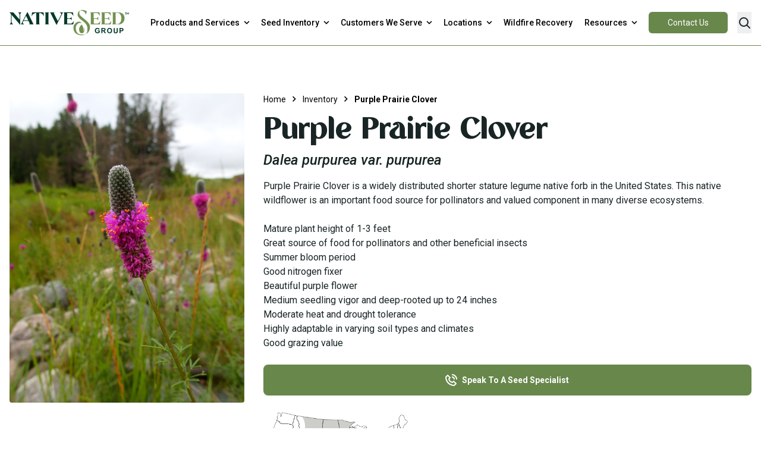

--- FILE ---
content_type: text/html; charset=utf-8
request_url: https://nativeseedgroup.com/all-products/purple-prairie-clover
body_size: 27403
content:
<!doctype html>
<html class="scroll-smooth">
<head>
<meta charset="UTF-8">
    <title>Purple Prairie Clover (Dalea purpurea var. purpurea) Seeds from NativeSeed Group</title>
    <meta name="viewport" content="width=device-width, initial-scale=1.0">
    <meta name="description" content="Buy Purple Prairie Clover (Dalea purpurea var. purpurea) seeds in bulk from NativeSeed Group. Contact us today to speak to seed specialist about your needs">

    <link rel="icon" type="image/x-icon" href="/icons/favicon.ico">
    <link rel="icon" type="image/png" sizes="16x16" href="i/cons/favicon-16x16.png">
    <link rel="icon" type="image/png" sizes="32x32" href="/icons/favicon-32x32.png">
    <link rel="icon" type="image/svg+xml" href="/icons/favicon.svg">

    <link rel="stylesheet" href="/css/style.css">
    <link rel="stylesheet" href="/css/type.css">
    <link rel="stylesheet" href="/css/splide.css">

    
    <link rel="canonical" href="https://nativeseedgroup.com" />

    <!-- Google Tag Manager -->
    <script>(function(w,d,s,l,i){w[l]=w[l]||[];w[l].push({'gtm.start':
    new Date().getTime(),event:'gtm.js'});var f=d.getElementsByTagName(s)[0],
    j=d.createElement(s),dl=l!='dataLayer'?'&l='+l:'';j.async=true;j.src=
    'https://www.googletagmanager.com/gtm.js?id='+i+dl;f.parentNode.insertBefore(j,f);
    })(window,document,'script','dataLayer','GTM-MMTSCQG4');</script>
    <!-- End Google Tag Manager -->

    <link rel="preload" as="style" href="https://nativeseedgroup.com/build/assets/app-6h2mA5RX.css" /><link rel="modulepreload" href="https://nativeseedgroup.com/build/assets/app-CfPCv5XE.js" /><link rel="stylesheet" href="https://nativeseedgroup.com/build/assets/app-6h2mA5RX.css" data-navigate-track="reload" /><script type="module" src="https://nativeseedgroup.com/build/assets/app-CfPCv5XE.js" data-navigate-track="reload"></script>    <!-- Livewire Styles --><style >[wire\:loading][wire\:loading], [wire\:loading\.delay][wire\:loading\.delay], [wire\:loading\.inline-block][wire\:loading\.inline-block], [wire\:loading\.inline][wire\:loading\.inline], [wire\:loading\.block][wire\:loading\.block], [wire\:loading\.flex][wire\:loading\.flex], [wire\:loading\.table][wire\:loading\.table], [wire\:loading\.grid][wire\:loading\.grid], [wire\:loading\.inline-flex][wire\:loading\.inline-flex] {display: none;}[wire\:loading\.delay\.none][wire\:loading\.delay\.none], [wire\:loading\.delay\.shortest][wire\:loading\.delay\.shortest], [wire\:loading\.delay\.shorter][wire\:loading\.delay\.shorter], [wire\:loading\.delay\.short][wire\:loading\.delay\.short], [wire\:loading\.delay\.default][wire\:loading\.delay\.default], [wire\:loading\.delay\.long][wire\:loading\.delay\.long], [wire\:loading\.delay\.longer][wire\:loading\.delay\.longer], [wire\:loading\.delay\.longest][wire\:loading\.delay\.longest] {display: none;}[wire\:offline][wire\:offline] {display: none;}[wire\:dirty]:not(textarea):not(input):not(select) {display: none;}:root {--livewire-progress-bar-color: #2299dd;}[x-cloak] {display: none !important;}[wire\:cloak] {display: none !important;}dialog#livewire-error::backdrop {background-color: rgba(0, 0, 0, .6);}</style>

    <!-- Splide.js Script -->
    <script src="https://cdn.jsdelivr.net/npm/@splidejs/splide@latest/dist/js/splide.min.js"></script>
    <script type="text/javascript" id="hs-script-loader" async defer src="//js.hs-scripts.com/48834074.js"></script>
</head>
<body>
    <!-- Google Tag Manager (noscript) -->
    <noscript><iframe src="https://www.googletagmanager.com/ns.html?id=GTM-MMTSCQG4"
    height="0" width="0" style="display:none;visibility:hidden"></iframe></noscript>
    <!-- End Google Tag Manager (noscript) -->

    <!-- Navigation Menu ///////////////////////////////////////////////////////////////////////////////////////////////////////////////-->
    <nav class="bg-white z-50 relative border-b border-[#68874B] sticky top-0">
        <div class="menu-styles container mx-auto">
            <div class="flex justify-between items-center py-4 px-4">
            <!-- Logo -->
            <a href="/">
                <svg height="44" version="1.1" viewBox="0 0 576 126">
                    <path style="fill:#033a29;" d="M423.9,104.8h5.7v3.2c-.8.6-1.7,1.1-2.7,1.5s-2.1.6-3.2.6c-2.1,0-3.8-.7-5.1-2.2s-2-3.7-2-6.6.6-4.8,1.9-6.2,3-2.1,5.2-2.1,2.6.3,3.6,1.1,1.6,1.7,2,2.9l5-.9c-.5-2.3-1.6-4.1-3.4-5.4-1.7-1.3-4.1-1.9-7.2-1.9s-4.4.4-6,1.2c-2.1,1.1-3.7,2.6-4.8,4.6-1.1,2-1.6,4.3-1.6,6.9s.5,4.6,1.5,6.6,2.4,3.6,4.4,4.7c1.9,1.1,4.2,1.6,6.8,1.6s4.1-.4,6.1-1.2c2-.8,3.5-1.7,4.6-2.7v-9.9h-10.8v4.2h0ZM459.2,105.1c-.7-.8-1.6-1.4-2.7-2.1,2.2-.3,3.8-1.1,4.9-2.3,1.1-1.2,1.6-2.8,1.6-4.6s-.4-2.8-1.1-3.9-1.7-1.9-2.9-2.4c-1.2-.4-3.1-.7-5.8-.7h-10.5v24.8h5v-10.4h1c1.1,0,2,0,2.5.3s1,.5,1.5,1c.5.5,1.4,1.7,2.6,3.7l3.6,5.4h6l-3-4.8c-1.2-1.9-2.1-3.3-2.9-4h0ZM451.5,99.7h-3.7v-6.3h3.9c2,0,3.2,0,3.7,0,.8.1,1.4.5,1.9,1s.7,1.2.7,2-.2,1.4-.5,1.9c-.3.5-.8.8-1.4,1.1-.6.2-2.1.3-4.5.3h0ZM482.4,88.7c-2,0-3.8.3-5.4,1-1.2.5-2.2,1.2-3.2,2.2-1,1-1.8,2.1-2.3,3.4-.8,1.7-1.1,3.8-1.1,6.4,0,3.9,1.1,7.1,3.3,9.3s5.1,3.4,8.8,3.4,6.6-1.1,8.7-3.4c2.2-2.3,3.3-5.4,3.3-9.4s-1.1-7.2-3.3-9.5c-2.2-2.3-5.1-3.4-8.8-3.4h0ZM487.3,108c-1.3,1.4-2.9,2.2-4.9,2.2s-3.6-.7-5-2.2c-1.3-1.4-2-3.6-2-6.4s.6-5,1.9-6.4c1.3-1.4,2.9-2.1,5-2.1s3.7.7,5,2.1,1.9,3.5,1.9,6.4-.6,5-1.9,6.5h0ZM516.6,102.9c0,2,0,3.4-.2,4.2-.2.8-.6,1.6-1.3,2.1s-1.8.9-3.2.9-2.5-.3-3.3-.9c-.8-.6-1.3-1.4-1.5-2.4-.1-.6-.2-2-.2-4.2v-13.4h-5v13.2c0,2.8.2,4.9.5,6.3.2,1,.7,1.9,1.4,2.8.7.9,1.7,1.6,2.9,2.1,1.2.6,3,.8,5.4.8s3.6-.2,4.8-.8c1.2-.5,2.2-1.2,2.9-2,.7-.8,1.2-1.9,1.5-3.1s.4-3.3.4-6.3v-13h-5v13.7h0ZM544.4,89.5c-.9-.2-2.9-.4-6-.4h-8v24.8h5v-9.4h3.3c2.3,0,4-.1,5.2-.4.9-.2,1.8-.6,2.6-1.2.8-.6,1.5-1.4,2.1-2.4.5-1,.8-2.3.8-3.8s-.5-3.6-1.4-4.8c-1-1.2-2.2-2.1-3.6-2.4h0ZM543.7,98.8c-.4.6-.9,1-1.6,1.2s-2,.4-4,.4h-2.8v-7.1h2.4c1.8,0,3,0,3.6.2.8.2,1.5.5,2,1.1s.8,1.3.8,2.2-.2,1.4-.6,1.9h0ZM559,15.2h-3v-1.6h7.7v1.6h-3v8.8h-1.7v-8.8h0ZM565.5,24v-10.4h.9l4.4,6.4,4.3-6.4h.9v10.4h-1.6v-6.7l-3.4,5h-.5l-3.4-5v6.7h-1.6,0ZM173.7,66.9V18.7c0-2.5-1.9-4-4-4.9h21.8c-2.7.8-4,2.3-4,4.9v48.2c0,3.1,1.9,3.8,4,4.9h-21.8c2.3-1.1,3.9-2.6,4-4.9ZM0,71.8c3.8-3.8,7.1-7,7.1-11.7V22L0,13.7h18l30.4,34.4v-23c0-5.2-3.8-8.2-7-11.5h16.4c-3.6,3.6-6.3,5.6-6.3,11.4v49.2c0,0-41.3-48.5-41.3-48.5v34.4c0,4.9,4.4,8.7,7.4,11.7H0ZM115.9,71.8l-29.5-60.4-31.2,60.4h16.1c-5.9-3.6-8.6-6.7-7.4-10.7l3.2-6.2h24.4l5.6,11.8c.7,2.3-.7,3.9-3.3,5.1h22ZM68.5,52.3l11.3-22,10.5,22h-21.8ZM240.6,13.7c7.4,2.4,10.2,6.4,7.7,12.2l-15.3,29.8-19-37.1c-.9-2,.5-3.6,3.3-4.9h-21.5l30.9,60.9,31-60.9h-17.2ZM166.5,33.3c-.9-1.8-1.9-3.6-2.9-5.2-2.1-3.6-5.2-6.5-8.7-8.5s-7.5-3.1-11.7-3.1v50.3c.6,2.3,1.7,4,3.4,4.9h-20.7c1.6-1,2.8-2.6,3.4-4.9V16.6c-8.4,0-16.1,4.4-20.4,11.6-1,1.6-1.9,3.3-2.8,5.2l2.7-19.6h55l2.7,19.6h0ZM295.6,68h-17.6v-23.2h12.2c3.9.1,7.1,2.5,9.5,7.8v-18.9c-2.1,6-5.7,8.6-10.4,8.6h-11.4v-25.3h15.3c4.6,0,9.6,4.9,15.1,14.8l-2.7-18h-45.6c2.5,1,4,2.5,4,4.9v48.2c0,2.3-1.5,3.9-4,4.9h47.3l2.7-17.9c-4.4,8.7-9.1,14.1-14.6,14.2h0Z"/>
                    <path style="fill:#729151;" d="M554.4,42c0,17.8-12.1,29.8-30,29.8h-30.7c2.2-.9,4-2.2,4-4.9V18.7c-.2-3-1.7-4.4-4-4.9h30.7c19.1,0,30,10.6,30,28.3ZM539.2,42.6c0-15.8-8.3-27.1-19.2-27.1h-8.5v54.6h8.5c11.3,0,19.2-12,19.2-27.5ZM423.5,68h-17.6v-23.2h12.2c3.9.1,7.1,2.5,9.5,7.8v-18.9c-2.1,6-5.7,8.6-10.4,8.6h-11.4v-25.3h15.3c4.6,0,9.6,4.9,15.1,14.8l-2.7-18h-45.6c2.5,1,4,2.5,4,4.9v48.2c0,2.3-1.5,3.9-4,4.9h47.3l2.7-17.9c-4.4,8.7-9.1,14.1-14.6,14.2h0ZM476.3,68h-17.6v-23.2h12.2c3.9.1,7.1,2.5,9.5,7.8v-18.9c-2.1,6-5.7,8.6-10.4,8.6h-11.4v-25.3h15.3c4.6,0,9.6,4.9,15.1,14.8l-2.7-18h-45.6c2.5,1,4,2.5,4,4.9v48.2c0,2.3-1.5,3.9-4,4.9h47.3l2.7-17.9c-4.4,8.7-9.1,14.1-14.6,14.2h0ZM361.1,95.4c0,12.9-5.7,18.9-12.8,18.9s-12.8-6-12.8-18.9,10.9-21.8,12.6-23.2c6.4,10.3,10.7,20.8,7.5,33.2,1-1.3,1.8-2.7,2.4-4.2,2.7-6.6,1.6-14-1.8-20.2,2.6,4,4.9,8.9,4.9,14.3h0ZM308.1,87.9c0,26,20.4,35.9,38.7,35.9s41.2-11.3,41.2-40.2-51.5-47.1-51.5-65.5,6.2-12.1,13.3-12.1c10.1,0,18.8,13.9,18.1,19.9,0,0,0,0,0,0l4.8-17.1s0,0,0,0c-4.4-2.8-9.3-4.8-13.8-5.7-4.8-1-9.8-1-14.6.2-7.3,2-16,7.3-16,21.5,0,24.9,47.4,32.3,47.4,66.5s-13,29.1-28.9,29.1-24.6-9.5-27-25.1c-.9-5.7-.4-11.7,1.8-17,2.6-6.5,8.2-13.9,19.9-13.9s6.6,3,6.6,3c0,0-1.9-8.8-13.6-8.8s-26.4,12.4-26.4,29.3h0Z"/>
                </svg>
            </a>
            <!-- End Logo -->

            <!-- Navigation Links -->
            <div class="hidden lg:flex">

                <div class="dropdown inline-block relative">
                    <a class="text-black font-medium text-sm py-2 lg:px-1 xl:px-2 inline-flex items-center hover:text-[#68874B]" href="/solutions">
                    <span class="mr-1">Products and Services</span>
                        <svg class="fill-current h-4 w-4" xmlns="http://www.w3.org/2000/svg" viewBox="0 0 20 20"><path d="M9.293 12.95l.707.707L15.657 8l-1.414-1.414L10 10.828 5.757 6.586 4.343 8z"/></svg>
                    </a>
                    <ul class="font-medium dropdown-menu absolute pt-1 text-sm shadow-lg text-base w-[230px]">
                        <li class="">
                            <a class="rounded-t bg-white hover:bg-[#68874B] hover:text-white py-2 px-4 block whitespace-no-wrap" href="/solutions/custom-seed-mixes">
                                Custom Seed Mixes
                            </a>
                        </li>
                        <li class="">
                            <a class="bg-white hover:bg-[#68874B] hover:text-white py-2 px-4 block whitespace-no-wrap" href="/solutions/planting-aids-erosion">
                                Planting Aids & Erosion Control
                            </a>
                        </li>
                        <li class="">
                            <a class="bg-white hover:bg-[#68874B] hover:text-white py-2 px-4 block whitespace-no-wrap" href="/solutions/wildland-seed-collections">
                                Wildland Seed Collection
                            </a>
                        </li>
                        <li class="">
                            <a class="bg-white hover:bg-[#68874B] hover:text-white py-2 px-4 block whitespace-no-wrap" href="/solutions/contract-growing">
                                Contract Growing
                            </a>
                        </li>
                        <li class="">
                            <a class="bg-white hover:bg-[#68874B] hover:text-white py-2 px-4 block whitespace-no-wrap" href="/solutions/seed-cleaning">
                                Seed Cleaning
                            </a>
                        </li>
                        <li class="">
                            <a class="rounded-b bg-white hover:bg-[#68874B] hover:text-white py-2 px-4 block whitespace-no-wrap" href="/solutions/project-consultation">
                                Expert Consultation
                            </a>
                        </li>
                    </ul>
                </div>

                <div class="dropdown inline-block mega-trigger">
                    <a class="text-black font-medium text-sm py-2 lg:px-1 xl:px-2 inline-flex items-center hoverable hover:text-[#68874B]" href="/products">
                        <span class="mr-1">Seed Inventory</span>
                        <svg class="fill-current h-4 w-4" xmlns="http://www.w3.org/2000/svg" viewBox="0 0 20 20"><path d="M9.293 12.95l.707.707L15.657 8l-1.414-1.414L10 10.828 5.757 6.586 4.343 8z"/></svg>
                    </a>
                    <ul class="dropdown-menu-mega absolute pt-[21px] text-sm">
                        <!--// Mega Menu Content //-->
                        <div class="mega-menu shadow-xl bg-gradient-to-r from-white via-white from-70% to-[#eeeeee] to-80%">
                            <div class="container mx-auto px-4">
                                <div class="w-full grid gap-x-4 grid-cols-5">
                                    <!--// Col 1 // -->
                                    <div class="bg-white py-12 pl-4">
                                        <h3 class="font-bold text-[#68874B] mb-3 text-lg">Seed by Application</h3>
                                        <ul class="flex flex-col space-y-3 text-base">
                                            <li>
                                                <a href="/all-products?application=Agricultural Conservation" class="flex items-center hover:text-[#68874B]">
                                                    <span class="mr-2 font-normal">Agriculture</span>
                                                    <svg class="w-3 h-3 text-gray-500 transition" xmlns="http://www.w3.org/2000/svg" width="13" height="13" fill="currentColor" viewBox="0 0 16 16"><path fill-rule="evenodd" d="M4.646 1.646a.5.5 0 0 1 .708 0l6 6a.5.5 0 0 1 0 .708l-6 6a.5.5 0 0 1-.708-.708L10.293 8 4.646 2.354a.5.5 0 0 1 0-.708z"></path>
                                                    </svg>
                                                </a>
                                            </li>
                                            <li>
                                                <a href="/all-products?application=Commercial Beautification" class="flex items-center hover:text-[#68874B]">
                                                    <span class="mr-2 font-normal">Commercial Beautification</span>
                                                    <svg class="w-3 h-3 text-gray-500 transition" xmlns="http://www.w3.org/2000/svg" width="13" height="13" fill="currentColor" viewBox="0 0 16 16"><path fill-rule="evenodd" d="M4.646 1.646a.5.5 0 0 1 .708 0l6 6a.5.5 0 0 1 0 .708l-6 6a.5.5 0 0 1-.708-.708L10.293 8 4.646 2.354a.5.5 0 0 1 0-.708z"></path>
                                                    </svg>
                                                </a>
                                            </li>
                                            <li>
                                                <a href="/all-products?application=Erosion Control" class="flex items-center hover:text-[#68874B]">
                                                    <span class="mr-2 font-normal">Erosion Control</span>
                                                    <svg class="w-3 h-3 text-gray-500 transition" xmlns="http://www.w3.org/2000/svg" width="13" height="13" fill="currentColor" viewBox="0 0 16 16"><path fill-rule="evenodd" d="M4.646 1.646a.5.5 0 0 1 .708 0l6 6a.5.5 0 0 1 0 .708l-6 6a.5.5 0 0 1-.708-.708L10.293 8 4.646 2.354a.5.5 0 0 1 0-.708z"></path>
                                                    </svg>
                                                </a>
                                            </li>
                                            <li>
                                                <a href="/all-products?application=Habitat Restoration" class="flex items-center hover:text-[#68874B]">
                                                    <span class="mr-2 font-normal">Habitat Restoration</span>
                                                    <svg class="w-3 h-3 text-gray-500 transition" xmlns="http://www.w3.org/2000/svg" width="13" height="13" fill="currentColor" viewBox="0 0 16 16"><path fill-rule="evenodd" d="M4.646 1.646a.5.5 0 0 1 .708 0l6 6a.5.5 0 0 1 0 .708l-6 6a.5.5 0 0 1-.708-.708L10.293 8 4.646 2.354a.5.5 0 0 1 0-.708z"></path>
                                                    </svg>
                                                </a>
                                            </li>
                                            <li>
                                                <a href="/all-products?application=Land Reclamation" class="flex items-center hover:text-[#68874B]">
                                                    <span class="mr-2 font-normal">Land Reclamation</span>
                                                    <svg class="w-3 h-3 text-gray-500 transition" xmlns="http://www.w3.org/2000/svg" width="13" height="13" fill="currentColor" viewBox="0 0 16 16"><path fill-rule="evenodd" d="M4.646 1.646a.5.5 0 0 1 .708 0l6 6a.5.5 0 0 1 0 .708l-6 6a.5.5 0 0 1-.708-.708L10.293 8 4.646 2.354a.5.5 0 0 1 0-.708z"></path>
                                                    </svg>
                                                </a>
                                            </li>
                                        </ul>
                                    </div>
                                    <!--// END Col 1 // -->
                                    <!--// Col 2 // -->
                                    <div class="bg-white py-12">
                                        <h3 class="font-bold text-[#68874B] mb-3 text-lg">Seed by Location</h3>
                                        <ul class="flex flex-col space-y-3 text-base">
                                            <li>
                                                <a href="/products/california" class="flex items-center hover:text-[#68874B]">
                                                    <span class="mr-2 font-normal">California</span>
                                                    <svg class="w-3 h-3 text-gray-500 transition" xmlns="http://www.w3.org/2000/svg" width="13" height="13" fill="currentColor" viewBox="0 0 16 16"><path fill-rule="evenodd" d="M4.646 1.646a.5.5 0 0 1 .708 0l6 6a.5.5 0 0 1 0 .708l-6 6a.5.5 0 0 1-.708-.708L10.293 8 4.646 2.354a.5.5 0 0 1 0-.708z"></path>
                                                    </svg>
                                                </a>
                                            </li>
                                            <li>
                                                <a href="/products/rocky-mountain-region" class="flex items-center hover:text-[#68874B]">
                                                    <span class="mr-2 font-normal">Intermountain West</span>
                                                    <svg class="w-3 h-3 text-gray-500 transition justify-self-end" xmlns="http://www.w3.org/2000/svg" width="13" height="13" fill="currentColor" viewBox="0 0 16 16"><path fill-rule="evenodd" d="M4.646 1.646a.5.5 0 0 1 .708 0l6 6a.5.5 0 0 1 0 .708l-6 6a.5.5 0 0 1-.708-.708L10.293 8 4.646 2.354a.5.5 0 0 1 0-.708z"></path>
                                                    </svg>
                                                </a>
                                            </li>
                                            <li>
                                                <a href="/products/midwest-region" class="flex items-center hover:text-[#68874B]">
                                                    <span class="mr-2 font-normal">Midwest</span>
                                                    <svg class="w-3 h-3 text-gray-500 transition justify-self-end" xmlns="http://www.w3.org/2000/svg" width="13" height="13" fill="currentColor" viewBox="0 0 16 16"><path fill-rule="evenodd" d="M4.646 1.646a.5.5 0 0 1 .708 0l6 6a.5.5 0 0 1 0 .708l-6 6a.5.5 0 0 1-.708-.708L10.293 8 4.646 2.354a.5.5 0 0 1 0-.708z"></path>
                                                    </svg>
                                                </a>
                                            </li>
                                            <li>
                                                <a href="/products/pacific-northwest-region" class="flex items-center hover:text-[#68874B]">
                                                    <span class="mr-2 font-normal">Pacific Northwest</span>
                                                    <svg class="w-3 h-3 text-gray-500 transition justify-self-end" xmlns="http://www.w3.org/2000/svg" width="13" height="13" fill="currentColor" viewBox="0 0 16 16"><path fill-rule="evenodd" d="M4.646 1.646a.5.5 0 0 1 .708 0l6 6a.5.5 0 0 1 0 .708l-6 6a.5.5 0 0 1-.708-.708L10.293 8 4.646 2.354a.5.5 0 0 1 0-.708z"></path>
                                                    </svg>
                                                </a>
                                            </li>
                                            <li>
                                                <a href="/products/southeast-region" class="flex items-center hover:text-[#68874B]">
                                                    <span class="mr-2 font-normal">Southeast</span>
                                                    <svg class="w-3 h-3 text-gray-500 transition justify-self-end" xmlns="http://www.w3.org/2000/svg" width="13" height="13" fill="currentColor" viewBox="0 0 16 16"><path fill-rule="evenodd" d="M4.646 1.646a.5.5 0 0 1 .708 0l6 6a.5.5 0 0 1 0 .708l-6 6a.5.5 0 0 1-.708-.708L10.293 8 4.646 2.354a.5.5 0 0 1 0-.708z"></path>
                                                    </svg>
                                                </a>
                                            </li>
                                            <li>
                                                <a href="/products/southwest-region" class="flex items-center hover:text-[#68874B]">
                                                    <span class="mr-2 font-normal">Southwest</span>
                                                    <svg class="w-3 h-3 text-gray-500 transition justify-self-end" xmlns="http://www.w3.org/2000/svg" width="13" height="13" fill="currentColor" viewBox="0 0 16 16"><path fill-rule="evenodd" d="M4.646 1.646a.5.5 0 0 1 .708 0l6 6a.5.5 0 0 1 0 .708l-6 6a.5.5 0 0 1-.708-.708L10.293 8 4.646 2.354a.5.5 0 0 1 0-.708z"></path>
                                                    </svg>
                                                </a>
                                            </li>
                                        </ul>
                                    </div>
                                    <!--// END Col 2 // -->
                                    <!--// Col 3 // -->
                                    <div class="bg-white py-12 pl-4">
                                        <h3 class="font-bold text-[#68874B] mb-3 text-lg">Seed by Category</h3>
                                        <ul class="flex flex-col space-y-3 text-base">
                                            <li>
                                                <a href="/products/native-grass-seeds" class="flex items-center hover:text-[#68874B]">
                                                    <span class="mr-2 font-normal">Conservation Grasses</span>
                                                    <svg class="w-3 h-3 text-gray-500 transition" xmlns="http://www.w3.org/2000/svg" width="13" height="13" fill="currentColor" viewBox="0 0 16 16"><path fill-rule="evenodd" d="M4.646 1.646a.5.5 0 0 1 .708 0l6 6a.5.5 0 0 1 0 .708l-6 6a.5.5 0 0 1-.708-.708L10.293 8 4.646 2.354a.5.5 0 0 1 0-.708z"></path>
                                                    </svg>
                                                </a>
                                            </li>
                                            <li>
                                                <a href="/products/shrub-tree-seeds" class="flex items-center hover:text-[#68874B]">
                                                    <span classproducts"mr-2 font-normal">Conservation Shrubs</span>
                                                    <svg class="w-3 h-3 text-gray-500 transition" xmlns="http://www.w3.org/2000/svg" width="13" height="13" fill="currentColor" viewBox="0 0 16 16"><path fill-rule="evenodd" d="M4.646 1.646a.5.5 0 0 1 .708 0l6 6a.5.5 0 0 1 0 .708l-6 6a.5.5 0 0 1-.708-.708L10.293 8 4.646 2.354a.5.5 0 0 1 0-.708z"></path>
                                                    </svg>
                                                </a>
                                            </li>
                                            <li>
                                                <a href="/products/cover-crop-seeds" class="flex items-center hover:text-[#68874B]">
                                                    <span class="mr-2 font-normal">Cover Crop</span>
                                                    <svg class="w-3 h-3 text-gray-500 transition" xmlns="http://www.w3.org/2000/svg" width="13" height="13" fill="currentColor" viewBox="0 0 16 16"><path fill-rule="evenodd" d="M4.646 1.646a.5.5 0 0 1 .708 0l6 6a.5.5 0 0 1 0 .708l-6 6a.5.5 0 0 1-.708-.708L10.293 8 4.646 2.354a.5.5 0 0 1 0-.708z"></path>
                                                    </svg>
                                                </a>
                                            </li>
                                            <li>
                                                <a href="/products/food-plot-seeds" class="flex items-center hover:text-[#68874B]">
                                                    <span class="mr-2 font-normal">Food Plot</span>
                                                    <svg class="w-3 h-3 text-gray-500 transition" xmlns="http://www.w3.org/2000/svg" width="13" height="13" fill="currentColor" viewBox="0 0 16 16"><path fill-rule="evenodd" d="M4.646 1.646a.5.5 0 0 1 .708 0l6 6a.5.5 0 0 1 0 .708l-6 6a.5.5 0 0 1-.708-.708L10.293 8 4.646 2.354a.5.5 0 0 1 0-.708z"></path>
                                                    </svg>
                                                </a>
                                            </li>
                                            <li>
                                                <a href="/products/forage-pasture" class="flex items-center hover:text-[#68874B]">
                                                    <span class="mr-2 font-normal">Forage &amp; Pasture</span>
                                                    <svg class="w-3 h-3 text-gray-500 transition" xmlns="http://www.w3.org/2000/svg" width="13" height="13" fill="currentColor" viewBox="0 0 16 16"><path fill-rule="evenodd" d="M4.646 1.646a.5.5 0 0 1 .708 0l6 6a.5.5 0 0 1 0 .708l-6 6a.5.5 0 0 1-.708-.708L10.293 8 4.646 2.354a.5.5 0 0 1 0-.708z"></path>
                                                    </svg>
                                                </a>
                                            </li>
                                            <li>
                                                <a href="/products/pollinator-seeds" class="flex items-center hover:text-[#68874B]">
                                                    <span class="mr-2 font-normal">Pollinator Habitat</span>
                                                    <svg class="w-3 h-3 text-gray-500 transition" xmlns="http://www.w3.org/2000/svg" width="13" height="13" fill="currentColor" viewBox="0 0 16 16"><path fill-rule="evenodd" d="M4.646 1.646a.5.5 0 0 1 .708 0l6 6a.5.5 0 0 1 0 .708l-6 6a.5.5 0 0 1-.708-.708L10.293 8 4.646 2.354a.5.5 0 0 1 0-.708z"></path>
                                                    </svg>
                                                </a>
                                            </li>
                                            <li>
                                                <a href="/products/lawn-seeds" class="flex items-center hover:text-[#68874B]">
                                                    <span class="mr-2 font-normal">Turf</span>
                                                    <svg class="w-3 h-3 text-gray-500 transition" xmlns="http://www.w3.org/2000/svg" width="13" height="13" fill="currentColor" viewBox="0 0 16 16"><path fill-rule="evenodd" d="M4.646 1.646a.5.5 0 0 1 .708 0l6 6a.5.5 0 0 1 0 .708l-6 6a.5.5 0 0 1-.708-.708L10.293 8 4.646 2.354a.5.5 0 0 1 0-.708z"></path>
                                                    </svg>
                                                </a>
                                            </li>
                                            <li>
                                                <a href="/products/wildflower-seeds" class="flex items-center hover:text-[#68874B]">
                                                    <span class="mr-2 font-normal">Wildflowers</span>
                                                    <svg class="w-3 h-3 text-gray-500 transition" xmlns="http://www.w3.org/2000/svg" width="13" height="13" fill="currentColor" viewBox="0 0 16 16"><path fill-rule="evenodd" d="M4.646 1.646a.5.5 0 0 1 .708 0l6 6a.5.5 0 0 1 0 .708l-6 6a.5.5 0 0 1-.708-.708L10.293 8 4.646 2.354a.5.5 0 0 1 0-.708z"></path>
                                                    </svg>
                                                </a>
                                            </li>
                                        </ul>
                                    </div>
                                    <!--// END Col 3 // -->
                                    <!--// Col 4 // -->
                                    <div class="bg-[#eeeeee] py-12 col-span-2 col-start-4 pl-8">
                                        <h3 class="font-bold text-[#68874B] mb-3 text-lg">Quick Inventory Links</h3>
                                        <ul class="flex flex-col space-y-4">
                                            <li>
                                                <!--// Article //-->
                                                <div class="flex">
                                                    <span>
                                                        <h3 class="mb-2 font-bold text-lg">View All Inventory</h3>
                                                        <p class="mb-2 font-normal">Our inventory covers year-round solutions for any project need.</p>
                                                        <a href="/all-products" class="font-normal underline hover:text-[#68874B]">
                                                            View All Inventory
                                                        </a>
                                                    </span>
                                                </div>
                                                <!--// END Article //-->
                                            </li>

                                        </ul>
                                    </div>
                                    <!--// END Col 4 // -->
                                </div>
                            </div>
                        </div>
                        <!--// Mega Menu Content //-->
                    </ul>
                </div>

                <div class="dropdown inline-block relative">
                    <a class="text-black font-medium text-sm py-2 lg:px-1 xl:px-2 inline-flex items-center hover:text-[#68874B]" href="/markets">
                    <span class="mr-1">Customers We Serve</span>
                        <svg class="fill-current h-4 w-4" xmlns="http://www.w3.org/2000/svg" viewBox="0 0 20 20"><path d="M9.293 12.95l.707.707L15.657 8l-1.414-1.414L10 10.828 5.757 6.586 4.343 8z"/></svg>
                    </a>
                    <ul class="font-medium dropdown-menu absolute pt-1 text-sm shadow-lg text-base w-[280px]">
                        <li class=""><a class="rounded-t bg-white hover:bg-[#68874B] hover:text-white py-2 px-4 block whitespace-no-wrap" href="/markets/government-agencies">Federal &amp; State Government Agencies</a></li>
                        <li class=""><a class="bg-white hover:bg-[#68874B] hover:text-white py-2 px-4 block whitespace-no-wrap" href="/markets/contractors">Contractors &amp; Hydro-Seeders</a></li>
                        <li class=""><a class="bg-white hover:bg-[#68874B] hover:text-white py-2 px-4 block whitespace-no-wrap" href="/markets/seed-dealers">Seed Dealers</a></li>
                        <li class=""><a class="bg-white hover:bg-[#68874B] hover:text-white py-2 px-4 block whitespace-no-wrap" href="/markets/landscape-architects">Landscape Architects</a></li>
                        <li class=""><a class="bg-white hover:bg-[#68874B] hover:text-white py-2 px-4 block whitespace-no-wrap" href="/markets/non-governmental-organizations">Non-Governmental Organizations</a></li>
                        <li class=""><a class="bg-white hover:bg-[#68874B] hover:text-white py-2 px-4 block whitespace-no-wrap" href="/markets/ranchers-landowners">Ranchers &amp; Small Landowners</a></li>
                        <li class=""><a class="bg-white hover:bg-[#68874B] hover:text-white py-2 px-4 block whitespace-no-wrap" href="/markets/solar">Solar</a></li>
                        <li class=""><a class="bg-white hover:bg-[#68874B] hover:text-white py-2 px-4 block whitespace-no-wrap" href="/markets/mining">Mining</a></li>
                        <li class=""><a class="rounded-b bg-white hover:bg-[#68874B] hover:text-white py-2 px-4 block whitespace-no-wrap" href="/markets/golf-courses">Golf</a></li>
                    </ul>
                </div>

                <div class="dropdown inline-block mega-trigger">
                    <a class="text-black font-medium text-sm py-2 lg:px-1 xl:px-2 inline-flex items-center hover:text-[#68874B]" href="/who-we-are">
                        <span class="mr-1">Locations</span>
                        <svg class="fill-current h-4 w-4" xmlns="http://www.w3.org/2000/svg" viewBox="0 0 20 20"><path d="M9.293 12.95l.707.707L15.657 8l-1.414-1.414L10 10.828 5.757 6.586 4.343 8z"/></svg>
                    </a>
                    <ul class="dropdown-menu-mega absolute pt-[21px] text-sm">
                        <!--// Mega Menu Content //-->
                        <div class="mega-menu shadow-xl bg-gradient-to-r from-white via-white from-70% to-[#eeeeee] to-80%">
                            <div class="container mx-auto px-4">
                                <div class="grid grid-cols-2">
                                    <!--// Col 1 // -->
                                    <div class="bg-white py-12 pl-4">
                                        <ul class="grid grid-rows-3 text-base gap-2 grid-flow-col">
                                            <li>
                                                <a href="https://arrowseed.nativeseedgroup.com"
                                                    target="_blank"
                                                    class="flex items-center hover:text-[#68874B] gap-2"
                                                >
                                                    <span>Arrow Seed</span>
                                                    <svg class="w-3 h-3 text-gray-500 transition" xmlns="http://www.w3.org/2000/svg" width="13" height="13" fill="currentColor" viewBox="0 0 16 16"><path fill-rule="evenodd" d="M4.646 1.646a.5.5 0 0 1 .708 0l6 6a.5.5 0 0 1 0 .708l-6 6a.5.5 0 0 1-.708-.708L10.293 8 4.646 2.354a.5.5 0 0 1 0-.708z"></path>
                                                    </svg>
                                                </a>
                                            </li>
                                            <li>
                                                <a href="/who-we-are/bruce-seed" class="flex items-center hover:text-[#68874B] gap-2">
                                                    <span>Bruce Seed Farms</span>
                                                    <svg class="w-3 h-3 text-gray-500 transition" xmlns="http://www.w3.org/2000/svg" width="13" height="13" fill="currentColor" viewBox="0 0 16 16"><path fill-rule="evenodd" d="M4.646 1.646a.5.5 0 0 1 .708 0l6 6a.5.5 0 0 1 0 .708l-6 6a.5.5 0 0 1-.708-.708L10.293 8 4.646 2.354a.5.5 0 0 1 0-.708z"></path>
                                                    </svg>
                                                </a>
                                            </li>
                                            <li>
                                                <a href="/who-we-are/granite-seed" class="flex items-center hover:text-[#68874B] gap-2">
                                                    <span>Granite Seed</span>
                                                    <svg class="w-3 h-3 text-gray-500 transition" xmlns="http://www.w3.org/2000/svg" width="13" height="13" fill="currentColor" viewBox="0 0 16 16"><path fill-rule="evenodd" d="M4.646 1.646a.5.5 0 0 1 .708 0l6 6a.5.5 0 0 1 0 .708l-6 6a.5.5 0 0 1-.708-.708L10.293 8 4.646 2.354a.5.5 0 0 1 0-.708z"></path>
                                                    </svg>
                                                </a>
                                            </li>
                                            <li>
                                                <a href="/who-we-are/hedgerow-farms" class="flex items-center hover:text-[#68874B] gap-2">
                                                    <span>Hedgerow Farms</span>
                                                    <svg class="w-3 h-3 text-gray-500 transition justify-self-end" xmlns="http://www.w3.org/2000/svg" width="13" height="13" fill="currentColor" viewBox="0 0 16 16"><path fill-rule="evenodd" d="M4.646 1.646a.5.5 0 0 1 .708 0l6 6a.5.5 0 0 1 0 .708l-6 6a.5.5 0 0 1-.708-.708L10.293 8 4.646 2.354a.5.5 0 0 1 0-.708z"></path>
                                                    </svg>
                                                </a>
                                            </li>
                                            <li>
                                                <a href="/who-we-are/natures-seed"
                                                    class="flex items-center hover:text-[#68874B] gap-2"
                                                >
                                                    <span>Nature's Seed</span>
                                                    <svg class="w-3 h-3 text-gray-500 transition" xmlns="http://www.w3.org/2000/svg" width="13" height="13" fill="currentColor" viewBox="0 0 16 16"><path fill-rule="evenodd" d="M4.646 1.646a.5.5 0 0 1 .708 0l6 6a.5.5 0 0 1 0 .708l-6 6a.5.5 0 0 1-.708-.708L10.293 8 4.646 2.354a.5.5 0 0 1 0-.708z"></path>
                                                    </svg>
                                                </a>
                                            </li>
                                            <li>
                                                <a href="/who-we-are/nw-seed"
                                                    class="flex items-center hover:text-[#68874B] gap-2"
                                                >
                                                    <span>Northwest Seed</span>
                                                    <svg class="w-3 h-3 text-gray-500 transition" xmlns="http://www.w3.org/2000/svg" width="13" height="13" fill="currentColor" viewBox="0 0 16 16"><path fill-rule="evenodd" d="M4.646 1.646a.5.5 0 0 1 .708 0l6 6a.5.5 0 0 1 0 .708l-6 6a.5.5 0 0 1-.708-.708L10.293 8 4.646 2.354a.5.5 0 0 1 0-.708z"></path>
                                                    </svg>
                                                </a>
                                            </li>
                                            <li>
                                                <a href="/who-we-are/pacific-coast-seed" class="flex items-center hover:text-[#68874B] gap-2">
                                                    <span>Pacific Coast Seed</span>
                                                    <svg class="w-3 h-3 text-gray-500 transition" xmlns="http://www.w3.org/2000/svg" width="13" height="13" fill="currentColor" viewBox="0 0 16 16"><path fill-rule="evenodd" d="M4.646 1.646a.5.5 0 0 1 .708 0l6 6a.5.5 0 0 1 0 .708l-6 6a.5.5 0 0 1-.708-.708L10.293 8 4.646 2.354a.5.5 0 0 1 0-.708z"></path>
                                                    </svg>
                                                </a>
                                            </li>
                                            <li>
                                                <a href="https://starseed.nativeseedgroup.com"
                                                    target="_blank"
                                                    class="flex items-center hover:text-[#68874B] gap-2">
                                                    <span>Star Seed</span>
                                                    <svg class="w-3 h-3 text-gray-500 transition" xmlns="http://www.w3.org/2000/svg" width="13" height="13" fill="currentColor" viewBox="0 0 16 16"><path fill-rule="evenodd" d="M4.646 1.646a.5.5 0 0 1 .708 0l6 6a.5.5 0 0 1 0 .708l-6 6a.5.5 0 0 1-.708-.708L10.293 8 4.646 2.354a.5.5 0 0 1 0-.708z"></path>
                                                    </svg>
                                                </a>
                                            </li>
                                        </ul>
                                    </div>
                                    <!--// END Col 1 // -->

                                    <!--// Col 4 // -->
                                    <div class="bg-[#eeeeee] py-12 pl-8">
                                        <h3 class="font-bold text-[#68874B] mb-3 text-lg">NativeSeed Group News</h3>
                                        <ul class="flex flex-col space-y-4">
                                                                                            <li>
                                                    <!--// Article //-->
                                                    <div class="flex">
                                                        <span>
                                                            <h4 class="mb-2 font-bold text-lg">
                                                                <a href="https://civileats.com/2025/07/07/farmworkers-heal-climate-scarred-land-with-native-seeds/">
                                                                    Hedgerow Farms featured in Civil Eats
                                                                </a>
                                                            </h4>
                                                            <p class="mb-2 font-normal">
                                                                At California’s Hedgerow Farms, specialists produce seeds to revegetate burned areas, reestablish wetlands, and transform drought-prone farmland.
                                                            </p>
                                                            <a
                                                                href="https://civileats.com/2025/07/07/farmworkers-heal-climate-scarred-land-with-native-seeds/"
                                                                class="font-normal underline hover:text-[#68874B]"
                                                                target="_blank"
                                                            >
                                                                Civil Eats Feature
                                                            </a>
                                                        </span>
                                                    </div>
                                                    <!--// END Article //-->
                                                </li>
                                                                                            <li>
                                                    <!--// Article //-->
                                                    <div class="flex">
                                                        <span>
                                                            <h4 class="mb-2 font-bold text-lg">
                                                                <a href="/resources/blog">
                                                                    NativeSeed Group acquires Arrow Seed
                                                                </a>
                                                            </h4>
                                                            <p class="mb-2 font-normal">
                                                                Learn more about how NativeSeed Group expands their portfolio.
                                                            </p>
                                                            <a
                                                                href="/resources/blog"
                                                                class="font-normal underline hover:text-[#68874B]"
                                                                target="_self"
                                                            >
                                                                Read more
                                                            </a>
                                                        </span>
                                                    </div>
                                                    <!--// END Article //-->
                                                </li>
                                                                                    </ul>
                                    </div>
                                    <!--// END Col 4 // -->
                                </div>
                            </div>
                        </div>
                        <!--// Mega Menu Content //-->
                    </ul>
                </div>

                <div class="dropdown inline-block relative">
                    <a class="text-black font-medium text-sm py-2 lg:px-1 xl:px-2 inline-flex items-center hover:text-[#68874B]" href="/markets/wildfire-recovery">
                       <span class="mr-1">
                        Wildfire Recovery
                       </span>
                    </a>
                </div>

                <div class="dropdown inline-block relative">
                    <a class="text-black font-medium text-sm py-2 lg:px-1 xl:px-2 inline-flex items-center hover:text-[#68874B]" href="/resources">
                    <span class="mr-1">Resources</span>
                        <svg class="fill-current h-4 w-4" xmlns="http://www.w3.org/2000/svg" viewBox="0 0 20 20"><path d="M9.293 12.95l.707.707L15.657 8l-1.414-1.414L10 10.828 5.757 6.586 4.343 8z"/></svg>
                    </a>
                    <ul class="font-medium dropdown-menu absolute pt-1 text-sm shadow-lg text-base">
                        <li class=""><a class="rounded-t bg-white hover:bg-[#68874B] hover:text-white py-2 px-4 block whitespace-no-wrap" href="/resources/blog">Our Blog</a></li>
                        <li class=""><a class="bg-white hover:bg-[#68874B] hover:text-white py-2 px-4 block whitespace-no-wrap" href="/resources/seed-guides">Seed Guides</a></li>
                    </ul>
                </div>

                <a href="/contact-us" class="ml-2 text-white bg-[#68874B] px-8 py-2 rounded-md text-sm inline-block mr-4 hover:bg-[#192425] focus:outline-none transition ease-in-out delay-150">Contact Us</a>

                <!--// Search Btn -->
                <button id="search-button" class="">
                    <svg xmlns="http://www.w3.org/2000/svg" class="h-6 w-6 text-gray-600" fill="none" viewBox="0 0 24 24" stroke="currentColor">
                        <path stroke-linecap="round" stroke-linejoin="round" stroke-width="2" d="M11 4a7 7 0 017 7 7 7 0 11-14 0 7 7 0 017-7zM21 21l-4.35-4.35" />
                    </svg>
                </button>
                <!--// END Search Btn --->

            </div>
            <!-- END Navigation Links -->

            <!-- Mobile Menu Button -->
            <div class="lg:hidden">
                <button id="mobile-menu-btn" class="text-gray-700 hover:text-[#68874B] focus:outline-none">
                    <svg xmlns="http://www.w3.org/2000/svg" class="h-6 w-6" fill="none" viewBox="0 0 24 24" stroke="currentColor">
                        <path stroke-linecap="round" stroke-linejoin="round" stroke-width="2" d="M4 6h16M4 12h16m-7 6h7" />
                    </svg>
                </button>
            </div>
          </div>

          <!-- Mobile Menu -->
          <div id="mobile-menu" class="px-4 md:px-0 max-h-0 overflow-hidden transition-all duration-800 ease-in-out lg:hidden">
              <div class="">
                  <div wire:snapshot="{&quot;data&quot;:{&quot;keywords&quot;:&quot;&quot;},&quot;memo&quot;:{&quot;id&quot;:&quot;chyL62hBmmsWl5CbmkPo&quot;,&quot;name&quot;:&quot;search&quot;,&quot;path&quot;:&quot;all-products\/purple-prairie-clover&quot;,&quot;method&quot;:&quot;GET&quot;,&quot;release&quot;:&quot;a-a-a&quot;,&quot;children&quot;:[],&quot;scripts&quot;:[],&quot;assets&quot;:[],&quot;errors&quot;:[],&quot;locale&quot;:&quot;en&quot;},&quot;checksum&quot;:&quot;d2134d3507f6e36b0fca68715149589d98fcdc818a780f34c41ba8c2e8784f48&quot;}" wire:effects="[]" wire:id="chyL62hBmmsWl5CbmkPo" class="w-full overflow-auto">
    <div class="w-full px-4"

    >
        <button id="close-button"
            class="close-button hidden lg:block absolute top-4 right-4 text-gray-500 bg-gray-100 p-2 rounded-full focus:outline-none hover:bg-gray-300 transition-colors hover:text-gray-700 focus:outline-none"
        >
            <svg xmlns="http://www.w3.org/2000/svg" class="h-6 w-6" fill="none" viewBox="0 0 24 24" stroke="currentColor">
                <path stroke-linecap="round" stroke-linejoin="round" stroke-width="2" d="M6 18L18 6M6 6l12 12" />
            </svg>
        </button>
        <div class="mt-0 sm:mt-16 flex flex-col justify-center">
            <h2 class="mb-5 tang text-3xl hidden sm:block">Search Our Site</h2>
            <div class="hidden sm:block border-t border-gray-200 mb-3"></div>
            <input type="text"
                placeholder="Search..."
                class="w-full px-3 py-3 text-lg sm:text-3xl sm:font-bold sm:text-center mb-3 focus:outline-none"
                wire:model.live="keywords"
            >
            <div class="hidden sm:block border-t border-gray-200 mb-3"></div>
            <!--[if BLOCK]><![endif]--><!--[if ENDBLOCK]><![endif]-->        </div>

        <!--///////////////////////////////////// Results Section //////////////////////////////////////////////////////////////-->
        <div class="relative">
            <p class="hidden sm:block text-center font-light">Start typing to see search NativeSeed Group.</p>

            <div wire:loading
                class="ml-2 inline-block h-4 w-4 animate-spin rounded-full border-4 border-solid border-current border-e-transparent align-[-0.125em] text-surface motion-reduce:animate-[spin_1.5s_linear_infinite] dark:text-white" role="status">
                <span class="!absolute !-m-px !h-px !w-px !overflow-hidden !whitespace-nowrap !border-0 !p-0 ![clip:rect(0,0,0,0)]"></span>
            </div>

            <!--[if BLOCK]><![endif]--><!--[if ENDBLOCK]><![endif]-->
        </div>
        <!--///////////////////////////////////// END Results Section //////////////////////////////////////////////////////////-->

    </div>
</div>              </div>

              <div class="border-t border-gray-200 mb-3 mt-3"></div>
              <ul class="flex flex-col mx-auto">
                  <li>
                      <details class="group hover:cursor">
                          <summary class="flex items-center justify-between gap-2 p-2 font-medium">
                              <span class="flex gap-2">
                                  <span><a href="/solutions" class="hover:text-[#68874B]">Products and Services</a></span>
                              </span>
                              <svg class="hover:cursor w-5 h-5 text-gray-500 transition group-open:rotate-90" xmlns="http://www.w3.org/2000/svg" width="16" height="16" fill="currentColor" viewBox="0 0 16 16">
                                  <path fill-rule="evenodd" d="M4.646 1.646a.5.5 0 0 1 .708 0l6 6a.5.5 0 0 1 0 .708l-6 6a.5.5 0 0 1-.708-.708L10.293 8 4.646 2.354a.5.5 0 0 1 0-.708z"></path>
                              </svg>
                          </summary>
                          <article class="px-4 pb-4">
                              <ul class="flex flex-col gap-4 pl-2 mt-4">
                                  <li class="flex gap-2"><a class="hover:text-[#68874B]" href="/solutions/custom-seed-mixes">Custom Seed Mixes</a></li>
                                  <li class="flex gap-2"><a class="hover:text-[#68874B]" href="/solutions/planting-aids-erosion">Planting Aids &amp; Erosion Control</a></li>
                                  <li class="flex gap-2"><a class="hover:text-[#68874B]" href="/solutions/wildland-seed-collections">Wildland Seed Collection</a></li>
                                  <li class="flex gap-2"><a class="hover:text-[#68874B]" href="/solutions/contract-growing">Contract Growing</a></li>
                                  <li class="flex gap-2"><a class="hover:text-[#68874B]" href="/solutions/seed-cleaning">Seed Cleaning</a></li>
                                  <li class="flex gap-2"><a class="hover:text-[#68874B]" href="/solutions/project-consultation">Expert Consultation</a></li>
                              </ul>
                          </article>
                      </details>
                  </li>
              </ul>
              <ul class="flex flex-col mx-auto">
                    <li>
                        <details class="group hover:cursor">
                            <summary class="flex items-center justify-between gap-2 p-2 font-medium">
                                <span class="flex gap-2">
                                    <span><a href="/products" class="hover:text-[#68874B]">Seed Inventory</a></span>
                                </span>
                                <svg class=" hover:cursor w-5 h-5 text-gray-500 transition group-open:rotate-90" xmlns="http://www.w3.org/2000/svg" width="16" height="16" fill="currentColor" viewBox="0 0 16 16">
                                    <path fill-rule="evenodd" d="M4.646 1.646a.5.5 0 0 1 .708 0l6 6a.5.5 0 0 1 0 .708l-6 6a.5.5 0 0 1-.708-.708L10.293 8 4.646 2.354a.5.5 0 0 1 0-.708z"></path>
                                </svg>
                            </summary>
                            <article class="pl-4 pr-2 pb-4">
                                <ul class="flex flex-col gap-4 mt-4">
                                    <li class="flex gap-2">
                                        <details class="group/sub-level sub-menu-mobi w-full hover:cursor">
                                            <summary class="flex items-center justify-between gap-2 font-medium">
                                                <span class="flex gap-2">
                                                    <span>Seed by Category</span>
                                                </span>
                                                <svg class="hover:cursor w-5 h-5 text-gray-500 transition sublevel-arrow" xmlns="http://www.w3.org/2000/svg" width="16" height="16" fill="currentColor" viewBox="0 0 16 16">
                                                    <path fill-rule="evenodd" d="M4.646 1.646a.5.5 0 0 1 .708 0l6 6a.5.5 0 0 1 0 .708l-6 6a.5.5 0 0 1-.708-.708L10.293 8 4.646 2.354a.5.5 0 0 1 0-.708z"></path>
                                                </svg>
                                            </summary>
                                            <article class="pb-4 pl-4">
                                                <ul class="flex flex-col gap-4 pl-2 mt-4">
                                                    <li class="flex gap-2"><a class="hover:text-[#68874B]" href="/products/native-grass-seeds">Conservation Grasses</a></li>
                                                    <li class="flex gap-2"><a class="hover:text-[#68874B]" href="/products/shrub-tree-seeds">Conservation Shrubs</a></li>
                                                    <li class="flex gap-2"><a class="hover:text-[#68874B]" href="/products/cover-crop-seeds">Cover Crop</a></li>
                                                    <li class="flex gap-2"><a class="hover:text-[#68874B]" href="/products/food-plot-seeds">Food Plot</a></li>
                                                    <li class="flex gap-2"><a class="hover:text-[#68874B]" href="/products/forage-pasture">Forage &amp; Pasture</a></li>
                                                    <li class="flex gap-2"><a class="hover:text-[#68874B]" href="/products/pollinator-seeds">Pollinator Habitat</a></li>
                                                    <li class="flex gap-2"><a class="hover:text-[#68874B]" href="/products/lawn-seeds">Turf</a></li>
                                                    <li class="flex gap-2"><a class="hover:text-[#68874B]" href="/products/wildflower-seeds">Wildflowers</a></li>
                                                </ul>
                                            </article>
                                        </details>
                                    </li>
                                    <li class="flex gap-2">
                                        <details class="group/sub-level sub-menu-mobi w-full hover:cursor">
                                            <summary class="flex items-center justify-between gap-2 font-medium">
                                                <span class="flex gap-2">
                                                    <span>Seed By Region</span>
                                                </span>
                                                <svg class="hover:cursor w-5 h-5 text-gray-500 transition sublevel-arrow" xmlns="http://www.w3.org/2000/svg" width="16" height="16" fill="currentColor" viewBox="0 0 16 16">
                                                    <path fill-rule="evenodd" d="M4.646 1.646a.5.5 0 0 1 .708 0l6 6a.5.5 0 0 1 0 .708l-6 6a.5.5 0 0 1-.708-.708L10.293 8 4.646 2.354a.5.5 0 0 1 0-.708z"></path>
                                                </svg>
                                            </summary>
                                            <article class="pb-4 pl-4">
                                                <ul class="flex flex-col gap-4 pl-2 mt-4">
                                                    <li class="flex gap-2"><a class="hover:text-[#68874B]" href="/products/california">California</a></li>
                                                    <li class="flex gap-2"><a class="hover:text-[#68874B]" href="/products/rocky-mountain-region">Intermountain West</a></li>
                                                    <li class="flex gap-2"><a class="hover:text-[#68874B]" href="/products/midwest-region">Midwest</a></li>
                                                    <li class="flex gap-2"><a class="hover:text-[#68874B]" href="/products/pacific-northwest-region">Pacific Northwest</a></li>
                                                    <li class="flex gap-2"><a class="hover:text-[#68874B]" href="/products/southeast-region">Southeast Region</a></li>
                                                    <li class="flex gap-2"><a class="hover:text-[#68874B]" href="/products/southwest-region">Southwest Region</a></li>
                                                </ul>
                                            </article>
                                        </details>
                                    </li>
                                    <li class="flex gap-2">
                                        <details class="group/sub-level sub-menu-mobi w-full hover:cursor">
                                            <summary class="flex items-center justify-between gap-2 font-medium">
                                                <span class="flex gap-2">
                                                    <span>Seed By Application</span>
                                                </span>
                                                <svg class="hover:cursor w-5 h-5 text-gray-500 transition sublevel-arrow" xmlns="http://www.w3.org/2000/svg" width="16" height="16" fill="currentColor" viewBox="0 0 16 16">
                                                    <path fill-rule="evenodd" d="M4.646 1.646a.5.5 0 0 1 .708 0l6 6a.5.5 0 0 1 0 .708l-6 6a.5.5 0 0 1-.708-.708L10.293 8 4.646 2.354a.5.5 0 0 1 0-.708z"></path>
                                                </svg>
                                            </summary>
                                            <article class="pb-4 pl-4">
                                                <ul class="flex flex-col gap-4 pl-2 mt-4">
                                                    <li class="flex gap-2"><a class="hover:text-[#68874B]" href="/all-products?application=Agricultural Conservation">Agriculture</a></li>
                                                    <li class="flex gap-2"><a class="hover:text-[#68874B]" href="/all-products?application=Commercial Beautification">Commercial Beautification</a></li>
                                                    <li class="flex gap-2"><a class="hover:text-[#68874B]" href="/all-products?application=Erosion Control">Erosion Control</a></li>
                                                    <li class="flex gap-2"><a class="hover:text-[#68874B]" href="/all-products?application=Habitat Restoration">Habitat Restoration</a></li>
                                                    <li class="flex gap-2"><a class="hover:text-[#68874B]" href="/all-products?application=Land Reclamation">Land Reclamation</a></li>
                                                </ul>
                                            </article>
                                        </details>
                                    </li>
                                </ul>
                            </article>
                        </details>
                    </li>
                </ul>
              <ul class="flex flex-col mx-auto">
                  <li>
                      <details class="group hover:cursor">
                          <summary class="flex items-center justify-between gap-2 p-2 font-medium">
                              <span class="flex gap-2">
                                  <span><a href="/markets" class="hover:text-[#68874B]">Customers We Serve</a></span>
                              </span>
                              <svg class="hover:cursor w-5 h-5 text-gray-500 transition group-open:rotate-90" xmlns="http://www.w3.org/2000/svg" width="16" height="16" fill="currentColor" viewBox="0 0 16 16">
                                  <path fill-rule="evenodd" d="M4.646 1.646a.5.5 0 0 1 .708 0l6 6a.5.5 0 0 1 0 .708l-6 6a.5.5 0 0 1-.708-.708L10.293 8 4.646 2.354a.5.5 0 0 1 0-.708z"></path>
                              </svg>
                          </summary>
                          <article class="px-4 pb-4">
                              <ul class="flex flex-col gap-4 pl-2 mt-4">
                                  <li class="flex gap-2"><a class="hover:text-[#68874B]" href="/markets/government-agencies">Federal &amp; State Government Agencies</a></li>
                                  <li class="flex gap-2"><a class="hover:text-[#68874B]" href="/markets/contractors">Contractors &amp; Hydro-Seeders</a></li>
                                  <li class="flex gap-2"><a class="hover:text-[#68874B]" href="/markets/seed-dealers">Seed Dealers</a></li>
                                  <li class="flex gap-2"><a class="hover:text-[#68874B]" href="/markets/landscape-architects">Landscape Architects</a></li>
                                  <li class="flex gap-2"><a class="hover:text-[#68874B]" href="/markets/non-governmental-organizations">Non-Governmental Organizations</a></li>
                                  <li class="flex gap-2"><a class="hover:text-[#68874B]" href="/markets/ranchers-landowners">Ranchers &amp; Small Landowners</a></li>
                                  <li class="flex gap-2"><a class="hover:text-[#68874B]" href="/markets/solar">Solar</a></li>
                                  <li class="flex gap-2"><a class="hover:text-[#68874B]" href="/markets/mining">Mining</a></li>
                                  <li class="flex gap-2"><a class="hover:text-[#68874B]" href="/markets/golf-courses">Golf</a></li>
                              </ul>
                          </article>
                      </details>
                  </li>
              </ul>
              <ul class="flex flex-col mx-auto">
                  <li>
                      <details class="group">
                          <summary class="flex items-center justify-between gap-2 p-2 font-medium">
                              <span class="flex gap-2">
                                  <span><a href="/who-we-are" class="hover:text-[#68874B]">Locations</a></span>
                              </span>
                              <svg class=" hover:cursor w-5 h-5 text-gray-500 transition group-open:rotate-90" xmlns="http://www.w3.org/2000/svg" width="16" height="16" fill="currentColor" viewBox="0 0 16 16">
                                    <path fill-rule="evenodd" d="M4.646 1.646a.5.5 0 0 1 .708 0l6 6a.5.5 0 0 1 0 .708l-6 6a.5.5 0 0 1-.708-.708L10.293 8 4.646 2.354a.5.5 0 0 1 0-.708z"></path>
                              </svg>
                          </summary>
                          <article class="pb-4 pl-4">
                            <ul class="flex flex-col gap-4 pl-2 mt-4">
                                <li class="flex gap-2"><a class="hover:text-[#68874B]" href="https://arrowseed.nativeseedgroup.com" target="_blank">Arrow Seed</a></li>
                                <li class="flex gap-2"><a class="hover:text-[#68874B]" href="/who-we-are/bruce-seed">Bruce Seed Farm</a></li>
                                <li class="flex gap-2"><a class="hover:text-[#68874B]" href="/who-we-are/granite-seed">Granite Seed</a></li>
                                <li class="flex gap-2"><a class="hover:text-[#68874B]" href="/who-we-are/hedgerow-farms">Hedgerow Farms</a></li>
                                <li class="flex gap-2"><a class="hover:text-[#68874B]" href="/who-we-are/natures-seed">Nature's Seed</a></li>
                                <li class="flex gap-2"><a class="hover:text-[#68874B]" href="/who-we-are/nw-seed">Northwest Seed</a></li>
                                <li class="flex gap-2"><a class="hover:text-[#68874B]" href="/who-we-are/pacific-coast-seed">Pacific Coast Seed</a></li>
                                <li class="flex gap-2"><a class="hover:text-[#68874B]" href="https://starseed.nativeseedgroup.com" target="_blank">Star Seed</a></li>
                            </ul>
                            </article>
                      </details>
                  </li>
              </ul>
              <ul class="flex flex-col mx-auto">
                    <li>
                        <details class="group">
                            <summary class="flex items-center justify-between gap-2 p-2 font-medium">
                                <span class="flex gap-2">
                                    <span><a href="/markets/wildfire-recovery" class="hover:text-[#68874B]">Wildfire Recovery</a></span>
                                </span>
                            </summary>
                        </details>
                    </li>
                </ul>
              <ul class="flex flex-col mx-auto mb-3">
                  <li>
                      <details class="group hover:cursor">
                          <summary class="flex items-center justify-between gap-2 p-2 font-medium">
                              <span class="flex gap-2">
                                  <span><a href="/resources" class="hover:text-[#68874B]">Resources</a></span>
                              </span>
                              <svg class="hover:cursor w-5 h-5 text-gray-500 transition group-open:rotate-90" xmlns="http://www.w3.org/2000/svg" width="16" height="16" fill="currentColor" viewBox="0 0 16 16">
                                  <path fill-rule="evenodd" d="M4.646 1.646a.5.5 0 0 1 .708 0l6 6a.5.5 0 0 1 0 .708l-6 6a.5.5 0 0 1-.708-.708L10.293 8 4.646 2.354a.5.5 0 0 1 0-.708z"></path>
                              </svg>
                          </summary>
                          <article class="px-4 pb-4">
                              <ul class="flex flex-col gap-4 pl-2 mt-4">
                                  <li class=""><a class="rounded-t bg-white hover:bg-[#68874B] hover:text-white py-2 px-4 block whitespace-no-wrap" href="/resources/blog">Our Blog</a></li>
                                  <li class=""><a class="bg-white hover:bg-[#68874B] hover:text-white py-2 px-4 block whitespace-no-wrap" href="/resources/seed-guides">Seed Guides</a></li>
                              </ul>
                          </article>
                      </details>
                  </li>
              </ul>
              <a href="/contact-us" class="block px-8 py-2 mb-6 text-center text-white bg-[#68874B] rounded-md text-sm block hover:bg-[#192425] focus:outline-none transition ease-in-out delay-150">Contact Us</a>
            </div>
        </div>
    </nav>
    <!-- END Navigation Menu ///////////////////////////////////////////////////////////////////////////////////////////////////////////-->
    <div class="over-panel"></div>

    <!-- Search Panel (Overlay) ////////////////////////////////////////////////////////////////////////////////////////////////////////-->
    <div id="search-panel"
        class="z-50 h-full inset-0 w-full fixed bg-white flex opacity-0 pointer-events-none transform scale-95 transition-all duration-300 ease-in-out border-t-4 border-[#68874B]">
        <div wire:snapshot="{&quot;data&quot;:{&quot;keywords&quot;:&quot;&quot;},&quot;memo&quot;:{&quot;id&quot;:&quot;65xvpzed0e3PVpfuLQsX&quot;,&quot;name&quot;:&quot;search&quot;,&quot;path&quot;:&quot;all-products\/purple-prairie-clover&quot;,&quot;method&quot;:&quot;GET&quot;,&quot;release&quot;:&quot;a-a-a&quot;,&quot;children&quot;:[],&quot;scripts&quot;:[],&quot;assets&quot;:[],&quot;errors&quot;:[],&quot;locale&quot;:&quot;en&quot;},&quot;checksum&quot;:&quot;6cc5ea242a856302a8edaa4fe316411b7ca0eabb0c896d5a9c5ec0570a12fe57&quot;}" wire:effects="[]" wire:id="65xvpzed0e3PVpfuLQsX" class="w-full overflow-auto">
    <div class="w-full px-4"

    >
        <button id="close-button"
            class="close-button hidden lg:block absolute top-4 right-4 text-gray-500 bg-gray-100 p-2 rounded-full focus:outline-none hover:bg-gray-300 transition-colors hover:text-gray-700 focus:outline-none"
        >
            <svg xmlns="http://www.w3.org/2000/svg" class="h-6 w-6" fill="none" viewBox="0 0 24 24" stroke="currentColor">
                <path stroke-linecap="round" stroke-linejoin="round" stroke-width="2" d="M6 18L18 6M6 6l12 12" />
            </svg>
        </button>
        <div class="mt-0 sm:mt-16 flex flex-col justify-center">
            <h2 class="mb-5 tang text-3xl hidden sm:block">Search Our Site</h2>
            <div class="hidden sm:block border-t border-gray-200 mb-3"></div>
            <input type="text"
                placeholder="Search..."
                class="w-full px-3 py-3 text-lg sm:text-3xl sm:font-bold sm:text-center mb-3 focus:outline-none"
                wire:model.live="keywords"
            >
            <div class="hidden sm:block border-t border-gray-200 mb-3"></div>
            <!--[if BLOCK]><![endif]--><!--[if ENDBLOCK]><![endif]-->        </div>

        <!--///////////////////////////////////// Results Section //////////////////////////////////////////////////////////////-->
        <div class="relative">
            <p class="hidden sm:block text-center font-light">Start typing to see search NativeSeed Group.</p>

            <div wire:loading
                class="ml-2 inline-block h-4 w-4 animate-spin rounded-full border-4 border-solid border-current border-e-transparent align-[-0.125em] text-surface motion-reduce:animate-[spin_1.5s_linear_infinite] dark:text-white" role="status">
                <span class="!absolute !-m-px !h-px !w-px !overflow-hidden !whitespace-nowrap !border-0 !p-0 ![clip:rect(0,0,0,0)]"></span>
            </div>

            <!--[if BLOCK]><![endif]--><!--[if ENDBLOCK]><![endif]-->
        </div>
        <!--///////////////////////////////////// END Results Section //////////////////////////////////////////////////////////-->

    </div>
</div>    </div>
    <!-- END Search Panel (Overlay) ////////////////////////////////////////////////////////////////////////////////////////////////////-->

    <!-- Product Details ///////////////////////////////////////////////////////////////////////////////////////////////////////////////-->
    <section class="bg-white relative py-20">
        <div class="container mx-auto px-4">
            <div class="grid grid-cols-1 md:grid-cols-2 lg:grid-cols-3 gap-8 overflow-hidden">
                <!-- Product Images -->
                <div class="mx-auto w-full h-[320px] md:h-[520px]">
                                        <img src="https://fls-a0494493-899b-4979-b20c-436ca168ee83.laravel.cloud/801/01JXG24D9G1TZHCWVWKSXEFX62.png" alt="Purple Prairie Clover"
                        class="w-full h-full rounded object-cover object-center cursor-pointer"
                        onclick="openLightbox('https://fls-a0494493-899b-4979-b20c-436ca168ee83.laravel.cloud/801/01JXG24D9G1TZHCWVWKSXEFX62.png')" alt="Purple Prairie Clover"
                    />
                                    </div>
                <!-- END Product Images -->
                <!-- Product Details -->
                <div class="lg:col-span-2">
                    <!--// Breadcrumbs //-->
                    <nav class="flex items-center space-x-1 text-black mb-5">
                        <a href="/" class="text-xs lg:text-sm text-black hover:underline">Home</a>
                        <svg xmlns="http://www.w3.org/2000/svg" width="24" height="25" viewBox="0 0 24 25" fill="none" class="size-5">
                            <path d="M9.70697 17.4496L15.414 11.7426L9.70697 6.03564L8.29297 7.44964L12.586 11.7426L8.29297 16.0356L9.70697 17.4496Z" fill="black"/>
                        </svg>
                        <a href="/all-products" class="text-xs lg:text-sm text-black hover:underline">Inventory</a>
                        <svg xmlns="http://www.w3.org/2000/svg" width="24" height="25" viewBox="0 0 24 25" fill="none" class="size-5">
                            <path d="M9.70697 17.4496L15.414 11.7426L9.70697 6.03564L8.29297 7.44964L12.586 11.7426L8.29297 16.0356L9.70697 17.4496Z" fill="black"/>
                        </svg>
                        
                        <a href="/all-products/purple-prairie-clover" class="text-xs lg:text-sm text-black hover:underline"><strong>Purple Prairie Clover</strong></a>
                    </nav>
                    <!--// END Breadcrumbs //-->

                    <div>
                      <h1 class="text-3xl text-[#192425] tang lg:text-5xl font-bold mb-2">Purple Prairie Clover</h1>
                      <h6 class="italic text-[#192425] text-xl lg:text-2xl font-medium mb-4">Dalea purpurea var. purpurea</h6>
                        <div id="product-details-main" class="text-[#192425] mb-6">
                            <p>Purple Prairie Clover is a widely distributed shorter stature legume native forb in the United States. This native wildflower is an important food source for pollinators and valued component in many diverse ecosystems.</p><p>Mature plant height of 1-3 feet<br>Great source of food for pollinators and other beneficial insects<br>Summer bloom period<br>Good nitrogen fixer<br>Beautiful purple flower<br>Medium seedling vigor and deep-rooted up to 24 inches<br>Moderate heat and drought tolerance<br>Highly adaptable in varying soil types and climates<br>Good grazing value</p>
                        </div>
                    </div>

                  <div class="flex flex-col mb-5 lg:flex-row">
                        <!--// Contact Form Link //-->
                        <a href="/contact-us" class="flex-1 text-lg py-4 px-8 border-[#68874B] bg-[#68874B] text-sm text-white flex font-bold justify-center items-center rounded-lg hover:bg-[#192425] focus:outline-none transition ease-in-out delay-300">
                            <svg xmlns="http://www.w3.org/2000/svg" width="20" height="20" viewBox="0 0 20 20" fill="none" class="mr-2">
                                <path d="M14.5691 20.0011C14.8346 20.0027 15.0979 19.9513 15.3434 19.85C15.5889 19.7487 15.8118 19.5995 15.9991 19.4111L18.7091 16.7011C18.8953 16.5138 18.9998 16.2603 18.9998 15.9961C18.9998 15.7319 18.8953 15.4785 18.7091 15.2911L14.7091 11.2911C14.5217 11.1049 14.2682 11.0003 14.0041 11.0003C13.7399 11.0003 13.4864 11.1049 13.2991 11.2911L11.6991 12.8811C10.5913 12.5858 9.56537 12.042 8.69906 11.2911C7.95018 10.4234 7.40669 9.39797 7.10906 8.29112L8.69906 6.69112C8.88531 6.50376 8.98985 6.2503 8.98985 5.98612C8.98985 5.72193 8.88531 5.46848 8.69906 5.28112L4.69906 1.28112C4.51169 1.09487 4.25824 0.990325 3.99406 0.990325C3.72987 0.990325 3.47642 1.09487 3.28906 1.28112L0.589057 4.00112C0.400689 4.18836 0.251502 4.41124 0.150203 4.65677C0.0489044 4.90229 -0.00247732 5.16552 -0.000943196 5.43112C0.0897797 9.27341 1.62513 12.9404 4.29906 15.7011C7.05977 18.375 10.7268 19.9104 14.5691 20.0011ZM3.99906 3.41112L6.58906 6.00112L5.29906 7.29112C5.17688 7.40557 5.08538 7.54886 5.03297 7.70785C4.98055 7.86684 4.96889 8.03645 4.99906 8.20112C5.37283 9.87149 6.16417 11.4198 7.29906 12.7011C8.57941 13.8375 10.1281 14.629 11.7991 15.0011C11.9612 15.035 12.1293 15.0281 12.2881 14.981C12.447 14.9338 12.5916 14.848 12.7091 14.7311L13.9991 13.4111L16.5891 16.0011L14.5891 18.0011C11.2728 17.9157 8.10856 16.5922 5.71906 14.2911C3.41197 11.9006 2.08467 8.73223 1.99906 5.41112L3.99906 3.41112ZM17.9991 9.00112H19.9991C20.025 7.81212 19.8099 6.63018 19.3668 5.52652C18.9237 4.42287 18.2617 3.42036 17.4208 2.57941C16.5798 1.73846 15.5773 1.07648 14.4737 0.633371C13.37 0.190258 12.1881 -0.0248132 10.9991 0.00111807V2.00112C11.927 1.96902 12.8516 2.12813 13.7154 2.46855C14.5792 2.80898 15.3637 3.32344 16.0202 3.97996C16.6767 4.63648 17.1912 5.42102 17.5316 6.28482C17.872 7.14862 18.0312 8.07321 17.9991 9.00112Z" fill="white"/>
                                <path d="M10.9991 6.0011C13.0991 6.0011 13.9991 6.9011 13.9991 9.0011H15.9991C15.9991 5.7811 14.2191 4.0011 10.9991 4.0011V6.0011Z" fill="white"/>
                            </svg>
                            Speak To A Seed Specialist
                        </a>
                        <!--// END Contact Form Link //-->

                                          </div>

                                        <!--// CONDITIONAL DISPLAY IF MAP IS AAVILABLE //-->
                    <div class="flex flex-col-reverse gap-6 md:flex-row md:gap-10 md:items-center">
                        <!--// Region Map //-->
                        <div class="flex justify-center md:justify-start">
                            <img src="https://fls-a0494493-899b-4979-b20c-436ca168ee83.laravel.cloud/01JXG24D90E8BA13WFZZHMKNCG.png" width="250" height="165" alt="" class="rounded mb-5"/>
                        </div>
                        <!--// END Region Map //-->
                        <!--// Region Text Output //-->
                        <div>
                            <h5 class="md:text-lg lg:text-xl font-bold">Growing Region</h5>
                            <ul>
                                <li>
                                    Midwest, Southeast                                </li>
                            </ul>
                        </div>
                        <!--// Region Text Output //-->
                    </div>
                    <!--// CONDITIONAL DISPLAY IF MAP IS AAVILABLE //-->
                    
                    <!--// Details //-->
                    <div class="border-t border-b border-[#192425] py-4">
                        <button class="accordion-button w-full flex justify-between items-center text-gray-800 focus:outline-none">
                            <span class="font-bold">More Information</span>
                            <svg class="accordion-icon h-5 w-5 transition-transform duration-300" fill="none" viewBox="0 0 24 24" stroke="currentColor">
                                <path stroke-linecap="round" stroke-linejoin="round" stroke-width="2" d="M19 9l-7 7-7-7" />
                            </svg>
                        </button>
                        <div class="accordion-content hidden py-3">
                            <div id="product-details-more" class="text-[#192425]">
                                
                            </div>
                                                        <div class="mt-2">
                                <img src="https://fls-a0494493-899b-4979-b20c-436ca168ee83.laravel.cloud/01K5HWSXXB8GEJEDB7SZWEAWHZ.png" alt="" />
                            </div>
                                                    </div>
                    </div>
                    <div class="border-b border-[#192425] py-4">
                        <button class="accordion-button w-full flex justify-between items-center text-gray-800 focus:outline-none">
                            <span class="font-bold">Species Resources</span>
                            <svg class="accordion-icon h-5 w-5 transition-transform duration-300" fill="none" viewBox="0 0 24 24" stroke="currentColor">
                                <path stroke-linecap="round" stroke-linejoin="round" stroke-width="2" d="M19 9l-7 7-7-7" />
                            </svg>
                        </button>
                        <div class="accordion-content hidden py-3">
                            <ul class="space-y-1">
                                                            </ul>
                        </div>
                    </div>
                    <!--// END Details //-->




                </div>
                <!-- Product Details -->
            </div>
        </div>
    </section>
    <!-- END Product Details ///////////////////////////////////////////////////////////////////////////////////////////////////////////-->
    <!-- Lightbox -->
    <div id="lightbox" class="lightbox flex">
        <img id="lightboxImage" src="/" alt="Expanded Product Image">
    </div>
    <!-- Lightbox -->


    <!--// Facts ///////////////////////////////////////////////////////////////////////////////////////////////////////////////////////-->
    <section class="bg-[#F3F3F3] relative py-28">
        <div class="container mx-auto px-4">

            <div class="flex flex-col md:flex-row md:justify-between">
                <h3 class="text-2xl text-[#192425] tang lg:text-3xl font-bold mb-2">Species Attributes</h3>
            </div>
            <ul class="divide-y divide-gray-300">
                <li class="flex flex-col first:border-t border-gray-300 sm:flex-row sm:justify-between sm:items-center py-3 gap-1">
                      <div class="flex items-center gap-2">
                            <svg xmlns="http://www.w3.org/2000/svg" width="60.38" height="60.38" viewBox="0 0 60.38 60.38" fill="none" class="w-5 h-5 flex-shrink-0 text-[#68874B]">
                              <path stroke="currentColor" stroke-linecap="round" stroke-linejoin="round" stroke-width="2.4231px" d="M43.72396,24.89606c-.72116-1.85474-2.59667-3.08823-4.69561-3.08823h-17.67668c-2.09895,0-3.97446,1.23349-4.69561,3.08823l-8.39017,21.57856c-1.19359,3.06978,1.22165,6.3211,4.69561,6.3211h34.45703c3.47397,0,5.8892-3.25132,4.69561-6.3211l-8.39017-21.57856Z"/>
                              <path stroke="currentColor" stroke-linecap="round" stroke-linejoin="round" stroke-width="2.4231px" d="M30.19,7.58429H11.88983l2.21716,2.66061c1.13996,1.36797,2.82866,2.15891,4.60934,2.15891h22.94734c1.78069,0,3.46938-.79094,4.60934-2.15891l2.21716-2.66061h-18.30017Z"/>
                              <polygon stroke="currentColor" stroke-linecap="round" stroke-linejoin="round" stroke-width="2.4231px" points="34.56994 15.43395 25.81006 15.43395 24.54114 18.77768 35.83887 18.77768 34.56994 15.43395"/>
                              <circle stroke="currentColor" stroke-linecap="round" stroke-linejoin="round" stroke-width="2.4231px" cx="30.19" cy="37.30177" r="9.81174"/>
                              <circle stroke="currentColor" stroke-linecap="round" stroke-linejoin="round" stroke-width="2.4231px" cx="30.19" cy="40.1253" r="1.69411"/>
                              <line stroke="currentColor" stroke-linecap="round" stroke-linejoin="round" stroke-width="2.4231px" x1="30.19" y1="38.43118" x2="30.19" y2="32.9959"/>
                              <line stroke="currentColor" stroke-linecap="round" stroke-linejoin="round" stroke-width="2.4231px" x1="30.19" y1="27.49003" x2="30.19" y2="29.42365"/>
                              <line stroke="currentColor" stroke-linecap="round" stroke-linejoin="round" stroke-width="2.4231px" x1="30.19" y1="45.08217" x2="30.19" y2="47.11352"/>
                              <line stroke="currentColor" stroke-linecap="round" stroke-linejoin="round" stroke-width="2.4231px" x1="40.00175" y1="37.30177" x2="38.06812" y2="37.30177"/>
                              <line stroke="currentColor" stroke-linecap="round" stroke-linejoin="round" stroke-width="2.4231px" x1="22.4096" y1="37.30177" x2="20.37826" y2="37.30177"/>
                              <line stroke="currentColor" stroke-linecap="round" stroke-linejoin="round" stroke-width="2.4231px" x1="37.12795" y1="30.36382" x2="35.76067" y2="31.7311"/>
                              <line stroke="currentColor" stroke-linecap="round" stroke-linejoin="round" stroke-width="2.4231px" x1="24.68843" y1="42.80334" x2="23.25205" y2="44.23972"/>
                              <line stroke="currentColor" stroke-linecap="round" stroke-linejoin="round" stroke-width="2.4231px" x1="37.12795" y1="44.23972" x2="35.76067" y2="42.87244"/>
                              <line stroke="currentColor" stroke-linecap="round" stroke-linejoin="round" stroke-width="2.4231px" x1="24.68843" y1="31.8002" x2="23.25205" y2="30.36382"/>
                            </svg>
                          <span class="font-semibold text-gray-800">
                            Seeds Per lb
                          </span>
                      </div>
                      <span class="text-gray-600">
                      210,000
                      </span>
                  </li>

              <li class="flex flex-col first:border-t border-gray-300 sm:flex-row sm:justify-between sm:items-center py-3 gap-1">
                  <div class="flex items-center gap-2">
                        <svg xmlns="http://www.w3.org/2000/svg" width="60.38" height="60.38" version="1.1" viewBox="0 0 60.38 60.38" flll="none" class="w-5 h-5 flex-shrink-0 text-[#68874B]">
                          <path stroke="currentColor" fill="none" stroke-linecap="round" stroke-linejoin="round" stroke-width="2.4231px" d="M30.19,54.46c-4.77-5.57-11.61-12.55-15.69-18.31-2.29-3.3-3.49-7.04-3.49-11.04,0-10.59,8.59-19.19,19.18-19.19s19.18,8.59,19.18,19.19c0,3.96-1.21,7.8-3.49,11.04-4.08,5.76-10.92,12.74-15.69,18.31Z"/>
                          <path stroke="currentColor" fill="none" stroke-linecap="round" stroke-linejoin="round" stroke-width="2.4231px" d="M30.19,15.82c-5.12,0-9.28,4.15-9.28,9.28,0,5.12,4.15,9.28,9.28,9.28,5.12,0,9.27-4.15,9.27-9.28,0-5.12-4.15-9.28-9.27-9.28Z"/>
                        </svg>
                      <span class="font-semibold text-gray-800">Growing Region</span>
                  </div>
                  <span class="text-gray-600">
                  Midwest, Southeast                  </span>
              </li>

              <li class="flex flex-col first:border-t border-gray-300 sm:flex-row sm:justify-between sm:items-center py-3 gap-1">
                  <div class="flex items-center gap-2">
                       <svg xmlns="http://www.w3.org/2000/svg" width="60.38" height="60.38" viewBox="0 0 60.38 60.38" fill="none" class="w-5 h-5 flex-shrink-0 text-[#68874B]">
                          <path stroke="currentColor" stroke-linecap="round" stroke-linejoin="round" stroke-width="2.4231px"  d="M23.24,20.31l9.16-3.66M13.41,33.82l5.98-10.19"/>
                          <path stroke="currentColor" stroke-linecap="round" stroke-linejoin="round" stroke-width="2.4231px"  d="M35.18,18.58c1.5-.12,2.6-1.42,2.48-2.9s-1.42-2.59-2.9-2.47c-1.48.12-2.59,1.4-2.47,2.88.12,1.49,1.41,2.6,2.89,2.49Z"/>
                          <path stroke="currentColor" stroke-linecap="round" stroke-linejoin="round" stroke-width="2.4231px"  d="M20.96,24c1.48-.12,2.58-1.42,2.47-2.9-.12-1.48-1.4-2.59-2.88-2.47s-2.6,1.41-2.48,2.88c.11,1.49,1.41,2.6,2.89,2.49Z"/>
                          <path stroke="currentColor" stroke-linecap="round" stroke-linejoin="round" stroke-width="2.4231px"  d="M12.26,38.83c1.48-.12,2.59-1.41,2.48-2.88-.12-1.48-1.42-2.59-2.9-2.48-1.48.12-2.59,1.42-2.47,2.9.11,1.47,1.41,2.57,2.89,2.46Z"/>
                          <path stroke="currentColor" stroke-linecap="round" stroke-linejoin="round" stroke-width="2.4231px"  d="M42.51,22.29v-11.91c0-1.51-1.22-2.74-2.74-2.74H7.4c-1.5,0-2.72,1.22-2.72,2.74v31.91c0,1.49,1.22,2.72,2.72,2.72h29.39"/>
                          <path stroke="currentColor" stroke-linecap="round" stroke-linejoin="round" stroke-width="2.4231px"  d="M43.65,52.73c-3-3.5-7.3-7.89-9.86-11.52-1.43-2.06-2.2-4.41-2.2-6.93,0-6.65,5.39-12.04,12.06-12.04,6.65,0,12.04,5.4,12.04,12.04,0,2.5-.76,4.9-2.19,6.93-2.56001,3.65-6.86,8.03-9.85,11.52Z"/>
                          <path stroke="currentColor" stroke-linecap="round" stroke-linejoin="round" stroke-width="2.4231px"  d="M43.65,27.84c-3.55,0-6.45,2.88-6.45,6.44,0,3.57,2.9,6.45,6.45,6.45,3.56,0,6.44-2.88,6.44-6.45,0-3.56-2.88-6.44-6.44-6.44Z"/>
                        </svg>
                      <span class="font-semibold text-gray-800">Native</span>
                  </div>
                  <span class="text-gray-600">
                  Midwest, North America                  </span>
              </li>

              <li class="flex flex-col sm:flex-row sm:justify-between sm:items-center py-3 gap-1">
                  <div class="flex items-center gap-2">
                      <svg xmlns="http://www.w3.org/2000/svg" width="60.38" height="60.38" version="1.1" viewBox="0 0 60.38 60.38" flll="none" class="w-5 h-5 flex-shrink-0 text-[#68874B]">
                          <path stroke="currentColor" fill="none" stroke-linecap="round" stroke-linejoin="round" stroke-width="2.4231px"  d="M30.19,5.39c-3.29,5.01-12.16,17-14.1,21.66-4.28,10.21,3.14,20.63,14.1,20.63s18.37-10.43,14.1-20.63c-1.95-4.66-10.81-16.66-14.1-21.66Z"/>
                          <line stroke="currentColor" stroke-linecap="round" stroke-linejoin="round" stroke-width="2.4231px"  x1="30.19" y1="18.28" x2="30.19" y2="54.99"/>
                          <line stroke="currentColor" stroke-linecap="round" stroke-linejoin="round" stroke-width="2.4231px"  x1="30.19" y1="39.08" x2="39.48" y2="33.71"/>
                          <line stroke="currentColor" stroke-linecap="round" stroke-linejoin="round" stroke-width="2.4231px"  x1="30.19" y1="29.11" x2="35.85" y2="25.84"/>
                          <line stroke="currentColor" stroke-linecap="round" stroke-linejoin="round" stroke-width="2.4231px"  x1="30.19" y1="39.08" x2="20.89" y2="33.71"/>
                          <line stroke="currentColor" stroke-linecap="round" stroke-linejoin="round" stroke-width="2.4231px"  x1="30.19" y1="29.11" x2="24.52" y2="25.84"/>
                      </svg>
                      <span class="font-semibold text-gray-800">Life Form</span>
                  </div>
                <span class="text-gray-600">
                Forb                </span>
              </li>

              <li class="flex flex-col sm:flex-row sm:justify-between sm:items-center py-3 gap-1">
                  <div class="flex items-center gap-2">
                      <svg xmlns="http://www.w3.org/2000/svg" xmlns:xlink="http://www.w3.org/1999/xlink" x="0px" y="0px"
                             viewBox="0 0 60.38 60.38" style="enable-background:new 0 0 60.38 60.38;" flll="none" class="w-5 h-5 flex-shrink-0 text-[#68874B]">
                        <g>
                            <path stroke="currentColor" fill="none" stroke-linecap="round" stroke-linejoin="round" stroke-width="2.4231px" d="M14.12,38.45l7.34-5.17c-0.53-1.18-0.8-2.45-0.8-3.76c0-5.02,4.06-9.11,9.09-9.16h1.03v6.33l5.46-3.84h0
                                l7.11-5.01l2.61-1.83L30.77,5.33v6.14h-1.02c-9.95,0.03-17.99,8.11-17.99,18.05C11.76,32.67,12.57,35.73,14.12,38.45z"/>
                            <path stroke="currentColor" fill="none" stroke-linecap="round" stroke-linejoin="round" stroke-width="2.4231px" d="M42.52,24.55l-3.6,2.54c0.53,1.16,0.8,2.45,0.8,3.75c0,5.03-4.06,9.13-9.09,9.16l-1.02,0.01v-6.35l-5.46,3.84
                                l0,0l-7.12,5.02l-2.6,1.82l15.18,10.7v-6.14l1.02-0.02c9.94-0.03,17.99-8.1,17.99-18.05c0-3.15-0.81-6.2-2.36-8.92L42.52,24.55z"/>
                        </g>
                        </svg>
                      <span class="font-semibold text-gray-800">Life Cycle</span>
                  </div>
                  <span class="text-gray-600">
                  Perennial                  </span>
              </li>

              <li class="flex flex-col sm:flex-row sm:justify-between sm:items-center py-3 gap-1">
                  <div class="flex items-center gap-2">
                      <svg xmlns="http://www.w3.org/2000/svg" width="60.38" height="60.38" version="1.1" viewBox="0 0 60.38 60.38" fill="none" class="w-5 h-5 flex-shrink-0 text-[#68874B]">
                          <path stroke="currentColor" stroke-linecap="round" stroke-linejoin="round" stroke-width="2.4231px"  d="M30.19,15.02c-8.38,0-15.16,6.8-15.16,15.16,0,8.38,6.78,15.16,15.16,15.16,8.36,0,15.16-6.78,15.16-15.16.01-8.36-6.79-15.16-15.16-15.16Z"/>
                          <line stroke="currentColor" stroke-linecap="round" stroke-linejoin="round" stroke-width="2.4231px"  x1="30.19" y1="10.89" x2="30.19" y2="7.07"/>
                          <line stroke="currentColor" stroke-linecap="round" stroke-linejoin="round" stroke-width="2.4231px"  x1="39.83" y1="13.48" x2="41.74" y2="10.16"/>
                          <line stroke="currentColor" stroke-linecap="round" stroke-linejoin="round" stroke-width="2.4231px"  x1="46.9" y1="20.55" x2="50.21" y2="18.63"/>
                          <line stroke="currentColor" stroke-linecap="round" stroke-linejoin="round" stroke-width="2.4231px"  x1="49.48" y1="30.18" x2="53.31" y2="30.18"/>
                          <line stroke="currentColor" stroke-linecap="round" stroke-linejoin="round" stroke-width="2.4231px"  x1="46.9" y1="39.83" x2="50.21" y2="41.74"/>
                          <line stroke="currentColor" stroke-linecap="round" stroke-linejoin="round" stroke-width="2.4231px"  x1="39.83" y1="46.9" x2="41.74" y2="50.22"/>
                          <line stroke="currentColor" stroke-linecap="round" stroke-linejoin="round" stroke-width="2.4231px"  x1="30.19" y1="49.48" x2="30.19" y2="53.31"/>
                          <line stroke="currentColor" stroke-linecap="round" stroke-linejoin="round" stroke-width="2.4231px"  x1="20.54" y1="13.48" x2="18.63" y2="10.16"/>
                          <line stroke="currentColor" stroke-linecap="round" stroke-linejoin="round" stroke-width="2.4231px"  x1="13.48" y1="20.55" x2="10.16" y2="18.63"/>
                          <line stroke="currentColor" stroke-linecap="round" stroke-linejoin="round" stroke-width="2.4231px"  x1="10.89" y1="30.18" x2="7.07" y2="30.18"/>
                          <line stroke="currentColor" stroke-linecap="round" stroke-linejoin="round" stroke-width="2.4231px"  x1="13.48" y1="39.83" x2="10.16" y2="41.74"/>
                          <line stroke="currentColor" stroke-linecap="round" stroke-linejoin="round" stroke-width="2.4231px"  x1="20.54" y1="46.9" x2="18.63" y2="50.22"/>
                      </svg>
                      <span class="font-semibold text-gray-800">Light Requirements</span>
                  </div>
                  <span class="text-gray-600">
                  Sun                  </span>
              </li>

              <li class="flex flex-col sm:flex-row sm:justify-between sm:items-center py-3 gap-1">
                  <div class="flex items-center gap-2">
                      <svg xmlns="http://www.w3.org/2000/svg" xmlns:xlink="http://www.w3.org/1999/xlink" x="0px" y="0px"
                             viewBox="0 0 60.38 60.38" flll="none" class="w-5 h-5 flex-shrink-0 text-[#68874B]">
                        <g>
                            <path fill="none" stroke="currentColor" stroke-linecap="round" stroke-linejoin="round" stroke-width="2.4231px" d="M14.52,36.31c-4.89,0-8.83-3.95-8.83-8.83c0-4.42,3.26-8.08,7.51-8.71C14,12.58,19.29,7.8,25.66,7.81
                                c4.25,0,8,2.09,10.28,5.31c0.8-0.22,1.63-0.36,2.49-0.36c3.88,0,7.17,2.5,8.37,5.98c4.4,0.46,7.88,4.21,7.88,8.77
                                c0,4.87-3.97,8.81-8.83,8.81L14.52,36.31z"/>
                            <line fill="none" stroke="currentColor" stroke-linecap="round" stroke-linejoin="round" stroke-width="2.4231px" x1="16.28" y1="36.32" x2="8.58" y2="49.69"/>
                            <line fill="none" stroke="currentColor" stroke-linecap="round" stroke-linejoin="round" stroke-width="2.4231px" x1="31.08" y1="36.32" x2="23.36" y2="49.69"/>
                            <line fill="none" stroke="currentColor" stroke-linecap="round" stroke-linejoin="round" stroke-width="2.4231px" x1="45.85" y1="36.32" x2="38.13" y2="49.69"/>
                            <line fill="none" stroke="currentColor" stroke-linecap="round" stroke-linejoin="round" stroke-width="2.4231px" x1="20.71" y1="40.33" x2="13.66" y2="52.56"/>
                            <line fill="none" stroke="currentColor" stroke-linecap="round" stroke-linejoin="round" stroke-width="2.4231px" x1="36.16" y1="40.33" x2="29.08" y2="52.56"/>
                        </g>
                        </svg>
                      <span class="font-semibold text-gray-800">Precipitation Requirements</span>
                  </div>
                  <span class="text-gray-600">
                  Low, Medium                    </span>
              </li>

              <li class="flex flex-col sm:flex-row sm:justify-between sm:items-center py-3 gap-1">
                  <div class="flex items-center gap-2">
                      <svg xmlns="http://www.w3.org/2000/svg" width="60.38" height="60.38" version="1.1" viewBox="0 0 60.38 60.38" fill="none" class="w-5 h-5 flex-shrink-0 text-[#68874B]">
                          <path stroke="currentColor" stroke-linecap="round" stroke-linejoin="round" stroke-width="2.4231px"  d="M39.98,7.06h7.64c1.25,0,2.29,1.03,2.29,2.3v27.58h-12.23V9.36c0-1.27,1.03-2.3,2.3-2.3Z"/>
                          <path stroke="currentColor" stroke-linecap="round" stroke-linejoin="round" stroke-width="2.4231px"  d="M39.98,53.31h7.64c1.25,0,2.29-1.03,2.29-2.28v-1.87h-12.23v1.87c0,1.25,1.03,2.28,2.3,2.28Z"/>
                          <path stroke="currentColor" stroke-linecap="round" stroke-linejoin="round" stroke-width="2.4231px"  d="M9.4,36.94h41.59c1.26,0,2.28,1.03,2.28,2.3v7.62c0,1.27-1.03,2.3-2.28,2.3H9.4c-1.27,0-2.3-1.03-2.3-2.3v-7.62c0-1.27,1.03-2.3,2.3-2.3Z"/>
                          <path stroke="currentColor" stroke-linecap="round" stroke-linejoin="round" stroke-width="2.4231px"  d="M16.88,36.94v3.96"/>
                          <line stroke="currentColor" stroke-linecap="round" stroke-linejoin="round" stroke-width="2.4231px"  x1="30.19" y1="36.94" x2="30.19" y2="40.9"/>
                          <line stroke="currentColor" stroke-linecap="round" stroke-linejoin="round" stroke-width="2.4231px"  x1="43.49" y1="36.94" x2="43.49" y2="40.9"/>
                          <line stroke="currentColor" stroke-linecap="round" stroke-linejoin="round" stroke-width="2.4231px"  x1="37.68" y1="30.16" x2="41.64" y2="30.16"/>
                          <line stroke="currentColor" stroke-linecap="round" stroke-linejoin="round" stroke-width="2.4231px"  x1="37.68" y1="16.85" x2="41.64" y2="16.85"/>
                      </svg>
                      <span class="font-semibold text-gray-800">Mature Height</span>
                  </div>
                <span class="text-gray-600">
                1-3 ft                </span>
              </li>

              <li class="flex flex-col sm:flex-row sm:justify-between sm:items-center py-3 gap-1">
                  <div class="flex items-center gap-2">
                      <svg xmlns="http://www.w3.org/2000/svg" width="60.38" height="60.38" version="1.1" viewBox="0 0 60.38 60.38" flll="none" class="w-5 h-5 flex-shrink-0 text-[#68874B]">
                          <circle fill="none" stroke="currentColor" stroke-linecap="round" stroke-linejoin="round" stroke-width="2.4233px"
                         cx="30.19" cy="30.19" r="7.39197"/>
                          <path fill="none" stroke="currentColor" stroke-linecap="round" stroke-linejoin="round" stroke-width="2.4233px"
                         d="M31.13097,22.79803h-1.68812l-1.67742-14.3843c-.16913-1.45034.9644-2.72373,2.42456-2.72373h.00007c1.44719,0,2.57661,1.25192,2.4281,2.69147l-1.4872,14.41656Z"/>
                          <path fill="none" stroke="currentColor" stroke-linecap="round" stroke-linejoin="round" stroke-width="2.4233px"
                         d="M29.24903,37.58197h1.68812l1.67742,14.3843c.16913,1.45034-.9644,2.72373-2.42456,2.72373h-.00007c-1.44719,0-2.57661-1.25192-2.4281-2.69147l1.4872-14.41656Z"/>
                          <path fill="none" stroke="currentColor" stroke-linecap="round" stroke-linejoin="round" stroke-width="2.4233px"
                         d="M37.58197,31.13097v-1.68812l14.3843-1.67742c1.45034-.16913,2.72373.9644,2.72373,2.42456v.00007c0,1.44719-1.25192,2.57661-2.69147,2.4281l-14.41656-1.4872Z"/>
                          <path fill="none" stroke="currentColor" stroke-linecap="round" stroke-linejoin="round" stroke-width="2.4233px"
                         d="M22.79803,29.24903v1.68812l-14.3843,1.67742c-1.45034.16913-2.72373-.9644-2.72373-2.42456v-.00007c0-1.44719,1.25192-2.57661,2.69147-2.4281l14.41656,1.4872Z"/>
                          <path fill="none" stroke="currentColor" stroke-linecap="round" stroke-linejoin="round" stroke-width="2.4233px"
                         d="M34.75155,36.08228l1.19368-1.19368,11.35735,8.98512c1.14514.90595,1.24404,2.6079.21154,3.64039l-.00005.00005c-1.02332,1.02332-2.70718.93669-3.62009-.18623l-9.14244-11.24565Z"/>
                          <path fill="none" stroke="currentColor" stroke-linecap="round" stroke-linejoin="round" stroke-width="2.4233px"
                         d="M25.62846,24.29772l-1.19368,1.19368-11.35735-8.98512c-1.14514-.90595-1.24404-2.6079-.21154-3.64039l.00005-.00005c1.02332-1.02332,2.70718-.93669,3.62009.18623l9.14244,11.24565Z"/>
                          <path fill="none" stroke="currentColor" stroke-linecap="round" stroke-linejoin="round" stroke-width="2.4233px"
                         d="M24.29772,34.75155l1.19368,1.19368-8.98512,11.35735c-.90595,1.14514-2.6079,1.24404-3.64039.21154l-.00005-.00005c-1.02332-1.02332-.93669-2.70718.18623-3.62009l11.24565-9.14244Z"/>
                          <path fill="none" stroke="currentColor" stroke-linecap="round" stroke-linejoin="round" stroke-width="2.4233px"
                         d="M36.08228,25.62846l-1.19368-1.19368,8.98512-11.35735c.90595-1.14514,2.6079-1.24404,3.64039-.21154l.00005.00005c1.02332,1.02332.93669,2.70718-.18623,3.62009l-11.24565,9.14244Z"/>
                          <path fill="none" stroke="currentColor" stroke-linecap="round" stroke-linejoin="round" stroke-width="2.4233px"
                         d="M34.00303,23.78785l-1.54783-.67375,4.20297-13.85846c.42378-1.39732,1.97134-2.11248,3.31016-1.52971l.00006.00003c1.32693.5776,1.86283,2.17625,1.15212,3.43691l-7.11748,12.62499Z"/>
                          <path fill="none" stroke="currentColor" stroke-linecap="round" stroke-linejoin="round" stroke-width="2.4233px"
                         d="M26.37697,36.59215l1.54783.67375-4.20297,13.85846c-.42378,1.39732-1.97134,2.11248-3.31016,1.52971l-.00006-.00003c-1.32693-.5776-1.86283-2.17625-1.15212-3.43691l7.11748-12.62499Z"/>
                          <path fill="none" stroke="currentColor" stroke-linecap="round" stroke-linejoin="round" stroke-width="2.4233px"
                         d="M36.59215,34.00303l.67375-1.54783,13.85846,4.20297c1.39732.42378,2.11248,1.97134,1.52971,3.31016l-.00003.00006c-.5776,1.32693-2.17625,1.86283-3.43691,1.15212l-12.62499-7.11748Z"/>
                          <path fill="none" stroke="currentColor" stroke-linecap="round" stroke-linejoin="round" stroke-width="2.4233px"
                         d="M23.78785,26.37697l-.67375,1.54783-13.85846-4.20297c-1.39732-.42378-2.11248-1.97134-1.52971-3.31016l.00003-.00006c.5776-1.32693,2.17625-1.86283,3.43691-1.15212l12.62499,7.11748Z"/>
                          <path fill="none" stroke="currentColor" stroke-linecap="round" stroke-linejoin="round" stroke-width="2.4233px"
                         d="M32.02079,37.41322l1.5709-.61807,6.82746,12.77136c.6884,1.28771.09981,2.8877-1.25897,3.42231l-.00006.00002c-1.3467.52986-2.85606-.22162-3.24493-1.61558l-3.8944-13.96003Z"/>
                          <path fill="none" stroke="currentColor" stroke-linecap="round" stroke-linejoin="round" stroke-width="2.4233px"
                         d="M28.35922,22.96678l-1.5709.61807-6.82746-12.77136c-.6884-1.28771-.09981-2.8877,1.25897-3.42231l.00006-.00002c1.3467-.52986,2.85606.22162,3.24493,1.61558l3.8944,13.96003Z"/>
                          <path fill="none" stroke="currentColor" stroke-linecap="round" stroke-linejoin="round" stroke-width="2.4233px"
                         d="M22.96678,32.02079l.61807,1.5709-12.77136,6.82746c-1.28771.6884-2.8877.09981-3.42231-1.25897l-.00002-.00006c-.52986-1.3467.22162-2.85606,1.61558-3.24493l13.96003-3.8944Z"/>
                          <path fill="none" stroke="currentColor" stroke-linecap="round" stroke-linejoin="round" stroke-width="2.4233px"
                         d="M37.41322,28.35922l-.61807-1.5709,12.77136-6.82746c1.28771-.6884,2.8877-.09981,3.42231,1.25897l.00002.00006c.52986,1.3467-.22162,2.85606-1.61558,3.24493l-13.96003,3.8944Z"/>
                        </svg>
                      <span class="font-semibold text-gray-800">Flowering Season</span>
                  </div>
                  <span class="text-gray-600">
                  Summer                  </span>
              </li>

              <li class="flex flex-col sm:flex-row sm:justify-between sm:items-center py-3 gap-1">
                  <div class="flex items-center gap-2">
                      <svg xmlns="http://www.w3.org/2000/svg" xmlns:xlink="http://www.w3.org/1999/xlink" x="0px" y="0px"
                             viewBox="0 0 60.38 60.38" flll="none" class="w-5 h-5 flex-shrink-0 text-[#68874B]">
                        <g>
                            <path fill="none" stroke="currentColor" stroke-linecap="round" stroke-linejoin="round" stroke-width="2.4233px" d="M46.14,13.81H14.23c-1.48,0-2.69,1.21-2.69,2.69v31.82c0,1.48,1.21,2.69,2.69,2.69h31.91
                                c1.48,0,2.69-1.21,2.69-2.69V16.5C48.83,15.01,47.62,13.81,46.14,13.81z"/>
                            <line fill="none" stroke="currentColor" stroke-linecap="round" stroke-linejoin="round" stroke-width="2.4233px" x1="17.91" y1="18.26" x2="17.91" y2="9.36"/>
                            <line fill="none" stroke="currentColor" stroke-linecap="round" stroke-linejoin="round" stroke-width="2.4233px" x1="42.48" y1="18.26" x2="42.48" y2="9.36"/>
                            <line fill="none" stroke="currentColor" stroke-linecap="round" stroke-linejoin="round" stroke-width="2.4233px" x1="11.54" y1="24.26" x2="48.83" y2="24.26"/>
                            <path fill="none" stroke="currentColor" stroke-linecap="round" stroke-linejoin="round" stroke-width="2.4233px" d="M18.36,29.08h3.2c0.48,0,0.86,0.39,0.86,0.88v1.45c0,0.48-0.39,0.88-0.86,0.88h-2.59
                                c-0.48,0-0.87,0.39-0.87,0.87v1.45c0,0.48,0.39,0.87,0.87,0.87h3.45"/>
                            <path fill="none" stroke="currentColor" stroke-linecap="round" stroke-linejoin="round" stroke-width="2.4233px" d="M25.53,29.08v2.33c0,0.48,0.39,0.88,0.88,0.88h3.21"/>
                            <line fill="none" stroke="currentColor" stroke-linecap="round" stroke-linejoin="round" stroke-width="2.4233px" x1="29.62" y1="29.08" x2="29.62" y2="35.48"/>
                            <line fill="none" stroke="currentColor" stroke-linecap="round" stroke-linejoin="round" stroke-width="2.4233px" x1="39.14" y1="28.5" x2="28.74" y2="46.5"/>
                            <polyline fill="none" stroke="currentColor" stroke-linecap="round" stroke-linejoin="round" stroke-width="2.4233px" points="40.62,45.7 42.28,39.52 37.93,39.52 	"/>
                        </g>
                        </svg>
                      <span class="font-semibold text-gray-800">Cool/Warm Season</span>
                  </div>
                  <span class="text-gray-600">
                                    </span>
              </li>

              <li class="flex flex-col sm:flex-row sm:justify-between sm:items-center py-3 gap-1">
                  <div class="flex items-center gap-2">
                      <svg xmlns="http://www.w3.org/2000/svg" xmlns:xlink="http://www.w3.org/1999/xlink" x="0px" y="0px"
                             viewBox="0 0 60.38 60.38" flll="none" class="w-5 h-5 flex-shrink-0 text-[#68874B]">
                        <g>
                            <path fill="none" stroke="currentColor" stroke-linecap="round" stroke-linejoin="round" stroke-width="2.4233px" d="M20.79,12.61v31.18c0,5.14,4.19,9.34,9.33,9.34h0.11c5.15,0,9.34-4.2,9.34-9.34V12.61h2.26V7.25h-23.3v5.36
                                H20.79z"/>
                            <path fill="none" stroke="currentColor" stroke-linecap="round" stroke-linejoin="round" stroke-width="2.4233px" d="M20.79,26.12c5.94-2.79,11.89,1.58,18.79,0"/>
                            <path fill="none" stroke="currentColor" stroke-linecap="round" stroke-linejoin="round" stroke-width="2.4233px" d="M29.92,48.74c-2.02,0-3.66-1.64-3.66-3.68c0-2.02,1.64-3.66,3.66-3.66c2.02,0,3.66,1.64,3.66,3.66
                                C33.59,47.09,31.94,48.74,29.92,48.74z"/>
                            <path fill="none" stroke="currentColor" stroke-linecap="round" stroke-linejoin="round" stroke-width="2.4233px" d="M34.16,37.43c-1.28,0-2.32-1.05-2.32-2.32c0-1.28,1.04-2.33,2.32-2.33c1.28,0,2.32,1.05,2.32,2.33
                                C36.48,36.38,35.44,37.43,34.16,37.43z"/>
                            <path fill="none" stroke="currentColor" stroke-linecap="round" stroke-linejoin="round" stroke-width="2.4233px" d="M26.05,30.06c-0.64,0-1.15,0.51-1.15,1.15c0,0.64,0.52,1.15,1.15,1.15s1.15-0.51,1.15-1.15
                                C27.2,30.57,26.68,30.06,26.05,30.06z"/>
                            <line class="st1" x1="20.79" y1="12.61" x2="39.58" y2="12.61"/>
                        </g>
                        </svg>
                      <span class="font-semibold text-gray-800">Bloat/Non-Bloat</span>
                  </div>
                <span class="text-gray-600">
                                </span>
              </li>

              <li class="flex flex-col sm:flex-row sm:justify-between sm:items-center py-3 gap-1">
                  <div class="flex items-center gap-2">
                      <svg xmlns="http://www.w3.org/2000/svg" xmlns:xlink="http://www.w3.org/1999/xlink" x="0px" y="0px"
     viewBox="0 0 60.38 60.38" flll="none" class="w-5 h-5 flex-shrink-0 text-[#68874B]">
                        <g>
                            <path fill="none" stroke="currentColor" stroke-linecap="round" stroke-linejoin="round" stroke-width="2.4233px" d="M10.68,33.3c0,11.16,9.12,20.27,20.29,20.27c0.92,0,9.99,0,10.91,0l-6.57-9.98c-1.83-2.78-1.63-6.3,0.51-8.86
                                l1.15-1.38V19.97c-2.06,0.02-4.49,0.02-4.63,0.02c-0.1,0-0.19,0-0.29,0c-1.05-0.06-2.01-0.42-2.82-0.97
                                c-0.38-0.27-0.93-0.84-1.23-1.18c-1.79-2.19-4.52-3.6-7.57-3.6c-5.39,0-9.77,4.36-9.77,9.76C10.68,27.09,10.68,30.19,10.68,33.3z"
                                />
                            <path fill="none" stroke="currentColor" stroke-linecap="round" stroke-linejoin="round" stroke-width="2.4233px" d="M36.98,33.35h9.8V9.27c0-1.36-1.11-2.48-2.49-2.48h-4.81c-1.37,0-2.5,1.12-2.5,2.48V33.35z"/>
                            <line fill="none" stroke="currentColor" stroke-linecap="round" stroke-linejoin="round" stroke-width="2.4233px" x1="46.78" y1="25.38" x2="36.98" y2="25.38"/>
                            <path fill="none" stroke="currentColor" stroke-linecap="round" stroke-linejoin="round" stroke-width="2.4233px" d="M46.78,33.35l1.16,1.38c2.15,2.55,2.35,6.08,0.51,8.86l-6.57,10l-6.57-10c-1.83-2.78-1.63-6.3,0.51-8.86
                                l1.15-1.38"/>
                            <path fill="none" stroke="currentColor" stroke-linecap="round" stroke-linejoin="round" stroke-width="2.4233px" d="M19.54,33.89c-2.23,0.61-3.55,2.91-2.93,5.14c0.61,2.22,2.91,3.55,5.14,2.94c2.23-0.61,3.55-2.91,2.94-5.15
                                C24.07,34.59,21.76,33.28,19.54,33.89z"/>
                            <path fill="none" stroke="currentColor" stroke-linecap="round" stroke-linejoin="round" stroke-width="2.4233px" d="M27.66,43.18c-1.64,0.45-2.6,2.14-2.15,3.78c0.45,1.64,2.14,2.6,3.78,2.15c1.64-0.45,2.6-2.14,2.16-3.78
                                C30.99,43.71,29.3,42.74,27.66,43.18z"/>
                            <path fill="none" stroke="currentColor" stroke-linecap="round" stroke-linejoin="round" stroke-width="2.4233px" d="M18.94,19.3c-2.97,0.81-4.72,3.88-3.9,6.84c0.81,2.97,3.87,4.72,6.85,3.91c2.97-0.82,4.72-3.88,3.91-6.86
                                C24.97,20.24,21.91,18.49,18.94,19.3z"/>
                            <path fill="none" stroke="currentColor" stroke-linecap="round" stroke-linejoin="round" stroke-width="2.4233px" d="M49.66,40.14c-8.22-1.6-6.07,4.47-14.35,3.45"/>
                        </g>
                        </svg>
                      <span class="font-semibold text-gray-800">Bloom Color</span>
                  </div>
                <span class="text-gray-600">
                Purple                </span>
              </li>

              <li class="flex flex-col sm:flex-row sm:justify-between sm:items-center py-3 gap-1">
                  <div class="flex items-center gap-2">
                      <svg xmlns="http://www.w3.org/2000/svg" width="60.38" height="60.38" viewBox="0 0 60.38 60.38" flll="none" class="w-5 h-5 flex-shrink-0 text-[#68874B]">
                      <circle fill="none" stroke="currentColor" stroke-linecap="round" stroke-linejoin="round" stroke-width="2.4233px" cx="34.65482" cy="30.19" r="7.64422"/>
                      <circle fill="none" stroke="currentColor" stroke-linecap="round" stroke-linejoin="round" stroke-width="2.4233px" cx="34.65482" cy="30.19" r="13.5"/>
                      <circle fill="none" stroke="currentColor" stroke-linecap="round" stroke-linejoin="round" stroke-width="2.4233px" cx="34.65482" cy="30.19" r="19.5"/>
                      <line fill="none" stroke="currentColor" stroke-linecap="round" stroke-linejoin="round" stroke-width="2.4233px" x1="35.99562" y1="49.69" x2="6.25158" y2="49.69"/>
                    </svg>
                      <span class="font-semibold text-gray-800">Bunch/Sod</span>
                  </div>
                <span class="text-gray-600">
                                </span>
              </li>
            </ul>

        </div>
    </section>
    <!--// END Facts ///////////////////////////////////////////////////////////////////////////////////////////////////////////////////-->

    <!--// Footer //////////////////////////////////////////////////////////////////////////////////////////////////////////////////////-->
    <section class="bg-[#192425]">
        <div class="container mx-auto p-28 px-4">
            <div class="grid grid-cols-1 md:grid-cols-2 gap-6 mb-12">

                <div class="text-white md:order-first order-last">
                    <svg xmlns="http://www.w3.org/2000/svg" height="43" viewBox="0 0 576 126" class="mb-6">
                        <path style="fill:#ffffff;" d="M423.85999,104.85h5.73999v3.15c-.76001.59-1.66,1.09-2.72,1.5s-2.10999.62-3.16.62c-2.12,0-3.84-.74-5.14999-2.21s-1.97-3.68-1.97-6.63c0-2.73.64999-4.79,1.94-6.18s3.04001-2.08,5.23001-2.08c1.44,0,2.64999.35,3.62,1.06s1.62,1.67,1.97,2.89l4.98001-.93c-.5-2.28-1.60999-4.07-3.35001-5.36-1.73001-1.29-4.14001-1.94-7.23001-1.94-2.37,0-4.35001.41-5.95001,1.24-2.09,1.07-3.67999,2.61-4.76001,4.62-1.07999,2.01-1.63,4.31-1.63,6.89,0,2.38.48999,4.59,1.45999,6.62s2.42001,3.59,4.35001,4.68c1.92999,1.09,4.19,1.64,6.79001,1.64,2.04001,0,4.06-.39,6.06-1.16,1.98999-.77,3.51999-1.67,4.57001-2.69v-9.89h-10.81v4.18l.02002-.02ZM459.25,105.1c-.70999-.76-1.60001-1.45-2.67999-2.08,2.17999-.32,3.82001-1.08,4.91-2.3,1.10001-1.21,1.64001-2.75,1.64001-4.62,0-1.47-.35999-2.77-1.07999-3.91s-1.69-1.93-2.89001-2.38c-1.20001-.44-3.13-.67-5.79001-.67h-10.54999v24.84h5.01001v-10.37h1.01999c1.14999,0,1.98999.09,2.51999.28s1.03.53,1.51001,1.03c.47.5,1.35001,1.72,2.64001,3.65l3.63,5.4h6l-3.03-4.84c-1.20001-1.93-2.14999-3.28-2.85999-4.03h-.00006ZM451.53,99.65h-3.70999v-6.3h3.91c2.03,0,3.25.03,3.66.09.81.13,1.44.46,1.89001.97s.67001,1.19.67001,2.02c0,.75-.17001,1.37-.51001,1.86-.34.5-.81.85-1.41,1.05-.60001.2-2.10001.31-4.51001.31h.00998ZM482.35001,88.72c-2.01999,0-3.81.33-5.35001.98-1.16.49-2.23001,1.23-3.20999,2.24-.98001,1-1.75,2.14-2.31,3.41-.76001,1.72-1.13,3.84-1.13,6.37,0,3.95,1.09,7.06,3.26999,9.31s5.12,3.38,8.81,3.38,6.56-1.13,8.73999-3.4c2.17999-2.26,3.26999-5.4,3.26999-9.41s-1.10001-7.2-3.29999-9.47c-2.20001-2.27-5.12-3.41-8.78-3.41h-.00998ZM487.32001,107.96c-1.28,1.44-2.92001,2.16-4.92001,2.16s-3.64999-.73-4.95001-2.18c-1.29999-1.45-1.95001-3.58-1.95001-6.4s.63-4.99,1.89999-6.41c1.26001-1.42,2.92999-2.13,5-2.13s3.72.7,4.97,2.1,1.87,3.52,1.87,6.37-.64001,5.04-1.92001,6.48l.00006.00999ZM516.59998,102.88c0,1.97-.07001,3.37-.21997,4.22-.15002.85-.58002,1.56-1.31,2.14s-1.79999.87-3.22.87-2.51001-.31-3.31-.92c-.81-.62-1.32001-1.43-1.53-2.45-.12-.63-.19-2.02-.19-4.15v-13.45h-5.01001v13.25c0,2.78.16,4.88.48999,6.3.23001.96.69,1.88,1.41,2.75.70999.88,1.67999,1.59,2.91,2.13,1.22.55,3.01999.82,5.39001.82,1.96997,0,3.56-.25,4.78003-.75,1.21997-.5,2.19-1.18,2.91998-2.02.72998-.85,1.22998-1.89,1.5-3.12s.40997-3.34.40997-6.32v-13.04h-5.01001v13.74h-.01001ZM544.40997,89.52c-.92999-.25-2.90997-.37-5.96002-.37h-8.04999v24.84h5.01001v-9.37h3.27002c2.27002,0,4-.12,5.20001-.36.88-.19,1.75-.58,2.59998-1.18.84998-.59,1.54999-1.41,2.10999-2.45.54999-1.04.83002-2.32.83002-3.85,0-1.98-.47998-3.59-1.44-4.84-.96002-1.25-2.15002-2.06-3.57001-2.43v.01001ZM543.69,98.78c-.38.55-.90002.96-1.57001,1.22s-1.98999.39-3.96002.39h-2.75v-7.05h2.41998c1.81,0,3.01001.06,3.60999.17.81.15,1.48999.51,2.02002,1.1s.79999,1.33.79999,2.24c0,.73-.19,1.38-.57001,1.93h.00006ZM558.96002,15.19h-3.04999v-1.58h7.73999v1.58h-3.04999v8.84h-1.65002v-8.84h.01001ZM565.46997,24.02v-10.41h.89001l4.37,6.39,4.34998-6.39h.91998v10.41h-1.63v-6.67l-3.40002,4.96h-.47998l-3.40002-4.96v6.67h-1.62.00006ZM173.71001,66.86V18.67c0-2.47-1.92999-3.97-3.99001-4.95h21.84c-2.67999.79-3.99001,2.26-3.99001,4.95v48.19c0,3.06,1.89,3.81,3.99001,4.93h-21.84c2.28-1.12,3.94-2.58,3.99001-4.93ZM0,71.8c3.78-3.78,7.14-7.02,7.14-11.7V22.03L.09,13.72h17.95l30.4,34.44v-22.98c0-5.2-3.75-8.21-7-11.46h16.44c-3.64,3.64-6.31,5.6-6.31,11.36l-.08,49.19L10.28,25.73v34.39c0,4.92,4.42,8.7,7.41,11.68H0ZM115.93,71.8l-29.47-60.41-31.21,60.41h16.12c-5.88-3.57-8.63-6.71-7.38-10.71l3.17-6.2h24.39l5.63,11.79c.72,2.26-.66,3.88-3.29,5.12h22.04ZM68.49,52.34l11.29-22.01,10.54,22.01h-21.83ZM240.58,13.72c7.38,2.38,10.2,6.36,7.71001,12.22l-15.27,29.79-18.96001-37.06c-.86-2.03.53-3.62,3.28999-4.95h-21.5l30.87,60.94,31.03999-60.94h-17.17998ZM166.46001,33.32c-.95-1.83-1.89-3.56-2.86-5.17-2.14999-3.59-5.16-6.48-8.67-8.47s-7.53-3.09-11.71001-3.09v50.27999c.61,2.33,1.74001,3.97,3.38,4.93h-20.7c1.63-.96,2.75999-2.6,3.38-4.93V16.59c-8.36,0-16.08,4.4-20.38,11.56-.97,1.61-1.92,3.34-2.85,5.17l2.68-19.59h55.05l2.69,19.59h-.01001ZM295.62,68.03h-17.59v-23.22h12.20999c3.85999.12,7.10001,2.47,9.54001,7.75v-18.91c-2.06,6.03-5.67001,8.56-10.39001,8.59h-11.35001v-25.33h15.26999c4.57999.06,9.62,4.85,15.14001,14.75l-2.67999-17.95h-45.60001c2.47.99,4.01001,2.52,3.98999,4.95v48.18999c-.01999,2.34-1.54001,3.88-3.98999,4.93h47.34l2.67999-17.93c-4.35999,8.71-9.14001,14.11-14.56,14.17l-.00998.01001Z"/>
                        <path style="fill:#729151;" d="M554.40997,41.98c0,17.77-12.13,29.81-30,29.81h-30.67999c2.25-.9,3.98999-2.22,3.98999-4.93V18.67c-.19-2.96-1.67999-4.43-3.98999-4.95h30.67999c19.06,0,30,10.58,30,28.26ZM539.23999,42.59c0-15.77-8.31-27.13-19.15997-27.13h-8.5v54.61h8.5c11.34998,0,19.15997-11.96,19.15997-27.48ZM423.45999,68.04h-17.59v-23.22h12.20999c3.85999.12,7.10001,2.47,9.54001,7.75v-18.91c-2.06,6.03-5.67001,8.56-10.39001,8.59h-11.35001v-25.33h15.26999c4.57999.06,9.62,4.85,15.14001,14.75l-2.67999-17.95h-45.60001c2.47.99,4.01001,2.52,3.98999,4.95v48.19c-.01999,2.34-1.54001,3.88-3.98999,4.93h47.34l2.67999-17.93c-4.35999,8.71-9.14001,14.11-14.56,14.17l-.00998.01ZM476.32001,68.04h-17.59v-23.22h12.20999c3.85999.12,7.10001,2.47,9.54001,7.75v-18.91c-2.06,6.03-5.67001,8.56-10.39001,8.59h-11.35001v-25.33h15.26999c4.57999.06,9.62,4.85,15.14001,14.75l-2.67999-17.95h-45.60001c2.47.99,4.01001,2.52,3.98999,4.95v48.19c-.01999,2.34-1.54001,3.88-3.98999,4.93h47.34l2.67999-17.93c-4.35999,8.71-9.14001,14.11-14.56,14.17l-.00998.01ZM361.10001,95.41c0,12.9-5.72,18.86-12.79001,18.86s-12.79001-5.96-12.79001-18.86c0-11.92,10.92001-21.76,12.57001-23.18,6.37,10.35,10.72,20.83,7.54001,33.18999.97-1.26,1.79999-2.66,2.39999-4.17,2.69-6.59,1.59-13.98-1.78-20.17,2.60001,3.96,4.85001,8.92,4.85001,14.32v.01ZM308.10001,87.88c0,25.97,20.35001,35.87,38.67999,35.87s41.25-11.28,41.25-40.16c0-37.32-51.53-47.11-51.53-65.49,0-7.89,6.20001-12.11,13.26999-12.11,10.09,0,18.82001,13.88,18.09,19.9,0,.04.06.03.07001-.01l4.79999-17.12s0-.04-.01999-.05c-4.42001-2.85-9.29001-4.76-13.82001-5.73-4.81-1.02-9.81-1.04-14.56.24-7.29001,1.98-16.04001,7.31-16.04001,21.52,0,24.93,47.37,32.34,47.37,66.53,0,18.97-13.04999,29.09-28.89001,29.09-14.73001,0-24.60001-9.49-26.95001-25.07-.87-5.74-.41-11.65,1.76999-17.03,2.63-6.48,8.19-13.89,19.91-13.89,5.32999,0,6.56,3.01,6.56,3.01,0,0-1.85999-8.8-13.60999-8.8-15.29999,0-26.35001,12.39-26.35001,29.28l.00006.01999Z"/>
                    </svg>
                    <p class="text-white font-light mb-4">Join our newsletter to stay up to date.</p>
                    <div class="flex mb-4">
                        <form wire:snapshot="{&quot;data&quot;:{&quot;email&quot;:&quot;&quot;},&quot;memo&quot;:{&quot;id&quot;:&quot;piKkuWTpHdUYYuLCpFmq&quot;,&quot;name&quot;:&quot;newsletter&quot;,&quot;path&quot;:&quot;all-products\/purple-prairie-clover&quot;,&quot;method&quot;:&quot;GET&quot;,&quot;release&quot;:&quot;a-a-a&quot;,&quot;children&quot;:[],&quot;scripts&quot;:[&quot;2762747295-0&quot;],&quot;assets&quot;:[],&quot;errors&quot;:[],&quot;locale&quot;:&quot;en&quot;},&quot;checksum&quot;:&quot;c14133bf3ffeea1b96d3dc2c6ef905c402bcbb12ecca108c9a456b642a78a318&quot;}" wire:effects="{&quot;scripts&quot;:{&quot;2762747295-0&quot;:&quot;    &lt;script&gt;\n        $wire.on(&#039;form-submitted&#039;, (event) =&gt; {\n            window.dataLayer = window.dataLayer || [];\n            window.dataLayer.push({\n                &#039;event&#039;: &#039;newsletter_form&#039;,\n                &#039;formId&#039;: &#039;newsletter_form&#039;,\n                &#039;formType&#039;: &#039;contact&#039;,\n            });\n        });\n    &lt;\/script&gt;\n        &quot;}}" wire:id="piKkuWTpHdUYYuLCpFmq" class="w-full flex flex-col gap-2"
    wire:submit="submit"
    id="newsletter_form"
>
    <div class="flex flex-row gap-2"> 
        <input placeholder="Email Address" class="rounded-md text-black bg-white py-2 px-6 w-full mb-2 lg:mb-0 lg:w-[22rem]"
            wire:model="email"
        >
        <button type="submit" class="text-white font-bold px-6 py-2 bg-[#68874B] rounded-md w-full lg:w-auto focus:outline-none transition ease-in-out delay-150 hover:bg-[#876F4B]"
            wire:loading.attr="disabled"
        >
            Subscribe
            <div wire:loading
                class="ml-2 inline-block h-4 w-4 animate-spin rounded-full border-4 border-solid border-current border-e-transparent align-[-0.125em] text-surface motion-reduce:animate-[spin_1.5s_linear_infinite] dark:text-white" role="status">
                <span class="!absolute !-m-px !h-px !w-px !overflow-hidden !whitespace-nowrap !border-0 !p-0 ![clip:rect(0,0,0,0)]"></span>
            </div>
        </button>
    </div>
    <!--[if BLOCK]><![endif]--><!--[if ENDBLOCK]><![endif]-->
    
    <!--[if BLOCK]><![endif]--><!--[if ENDBLOCK]><![endif]-->    <!--[if ENDBLOCK]><![endif]-->    
        </form>                    </div>
                    <p class="text-xs text-white font-light w-full lg:w-9/12">By subscribing you agree to with our Privacy Policy and provide consent to receive updates from our company.</p>
                </div>
                <div class="flex flex-col justify-start md:flex-row md:justify-end">
                    <div class="pr-4 w-full md:w-2/4 lg:w-1/4">
                        <h6 class="font-bold text-[#68874B] mb-4">Quick Links</h6>
                        <ul class="mb-4 lg:mb-0">
                            <li class="mb-2"><a href="/solutions" class="text-white font-light text-sm hover:underline hover:text-[#68874B] transition ease-in-out delay-150">Products and Services</a></li>
                            <li class="mb-2"><a href="/who-we-are" class="text-white font-light text-sm hover:underline hover:text-[#68874B] transition ease-in-out delay-150">Locations</a></li>
                            <li class="mb-2"><a href="/markets" class="text-white font-light text-sm hover:underline hover:text-[#68874B] transition ease-in-out delay-150">Customers We Serve</a></li>
                            <li class="mb-2"><a href="/who-we-are" class="text-white font-light text-sm hover:underline hover:text-[#68874B] transition ease-in-out delay-150">Our Brands</a></li>
                        </ul>
                    </div>
                    <div class="pr-4 w-full md:w-2/4 lg:w-1/4">
                        <h6 class="font-bold text-[#68874B] mb-4">Find Seeds</h6>
                        <ul class="mb-4 lg:mb-0">
                            <li class="mb-2"><a href="/all-products" class="text-white font-light text-sm hover:underline hover:text-[#68874B] transition ease-in-out delay-150">Seeds By Region</a></li>
                            <li class="mb-2"><a href="/all-products" class="text-white font-light text-sm hover:underline hover:text-[#68874B] transition ease-in-out delay-150">Seeds By Category</a></li>
                            <li class="mb-2"><a href="/all-products" class="text-white font-light text-sm hover:underline hover:text-[#68874B] transition ease-in-out delay-150">Seeds By Application</a></li>
                            <li class="mb-2"><a href="/contact-us/project-consultation-form?interest_type=Expert%20Consultation" class="text-white font-light text-sm hover:underline hover:text-[#68874B] transition ease-in-out delay-150">Project Request</a></li>
                        </ul>
                    </div>
                    <div class="w-full md:w-2/4 lg:w-1/4">
                        <h6 class="font-bold text-[#68874B] mb-4">Follow Us</h6>
                        <ul class="mb-4 lg:mb-0">
                            <li class="mb-2 hidden"><a href="" class="group text-white font-light text-sm flex hover:underline hover:text-[#68874B] transition ease-in-out delay-150">
                                <svg xmlns="http://www.w3.org/2000/svg" width="25" height="24" viewBox="0 0 25 24" fill="none" class="mr-2">
                                    <path d="M22.6667 12.3038C22.6667 6.74719 18.1896 2.24268 12.6667 2.24268C7.14384 2.24268 2.66669 6.74719 2.66669 12.3038C2.66669 17.3255 6.32353 21.4879 11.1042 22.2427V15.2121H8.56513V12.3038H11.1042V10.0872C11.1042 7.56564 12.5972 6.1728 14.8813 6.1728C15.9755 6.1728 17.1198 6.36931 17.1198 6.36931V8.84529H15.8589C14.6167 8.84529 14.2292 9.6209 14.2292 10.4166V12.3038H17.0026L16.5593 15.2121H14.2292V22.2427C19.0099 21.4879 22.6667 17.3257 22.6667 12.3038Z" fill="currentcolor"/>
                                </svg>
                                Facebook</a>
                            </li>
                            <li class="mb-2 hidden"><a href="" class="group text-white font-light text-sm flex hover:underline hover:text-[#68874B] transition ease-in-out delay-150">
                                <svg xmlns="http://www.w3.org/2000/svg" width="25" height="24" viewBox="0 0 25 24" fill="none" class="mr-2">
                                    <path fill-rule="evenodd" clip-rule="evenodd" d="M16.6667 3.24268H8.66669C5.90527 3.24268 3.66669 5.48126 3.66669 8.24268V16.2427C3.66669 19.0041 5.90527 21.2427 8.66669 21.2427H16.6667C19.4281 21.2427 21.6667 19.0041 21.6667 16.2427V8.24268C21.6667 5.48126 19.4281 3.24268 16.6667 3.24268ZM19.9167 16.2427C19.9112 18.0353 18.4593 19.4872 16.6667 19.4927H8.66669C6.87404 19.4872 5.42218 18.0353 5.41669 16.2427V8.24268C5.42218 6.45003 6.87404 4.99817 8.66669 4.99268H16.6667C18.4593 4.99817 19.9112 6.45003 19.9167 8.24268V16.2427ZM17.4167 8.49268C17.969 8.49268 18.4167 8.04496 18.4167 7.49268C18.4167 6.9404 17.969 6.49268 17.4167 6.49268C16.8644 6.49268 16.4167 6.9404 16.4167 7.49268C16.4167 8.04496 16.8644 8.49268 17.4167 8.49268ZM12.6667 7.74268C10.1814 7.74268 8.16669 9.7574 8.16669 12.2427C8.16669 14.728 10.1814 16.7427 12.6667 16.7427C15.152 16.7427 17.1667 14.728 17.1667 12.2427C17.1694 11.0484 16.6961 9.90225 15.8516 9.05776C15.0071 8.21327 13.861 7.74002 12.6667 7.74268ZM9.91669 12.2427C9.91669 13.7615 11.1479 14.9927 12.6667 14.9927C14.1855 14.9927 15.4167 13.7615 15.4167 12.2427C15.4167 10.7239 14.1855 9.49268 12.6667 9.49268C11.1479 9.49268 9.91669 10.7239 9.91669 12.2427Z" fill="currentcolor"/>
                                </svg>
                                Instagram</a>
                            </li>
                            <li class="mb-2"><a href="https://www.linkedin.com/company/nativeseed-group/"
                                    target="_blank"
                                    class="group text-white font-light text-sm flex hover:underline hover:text-[#68874B] transition ease-in-out delay-150"
                                >
                                <svg xmlns="http://www.w3.org/2000/svg" width="25" height="24" viewBox="0 0 25 24" fill="none" class="mr-2">
                                    <path fill-rule="evenodd" clip-rule="evenodd" d="M5.16669 3.24268C4.33826 3.24268 3.66669 3.91425 3.66669 4.74268V19.7427C3.66669 20.5711 4.33826 21.2427 5.16669 21.2427H20.1667C20.9951 21.2427 21.6667 20.5711 21.6667 19.7427V4.74268C21.6667 3.91425 20.9951 3.24268 20.1667 3.24268H5.16669ZM9.18745 7.2454C9.19308 8.20165 8.4773 8.79087 7.62792 8.78665C6.82776 8.78243 6.13026 8.1454 6.13448 7.24681C6.1387 6.40165 6.80667 5.72243 7.67433 5.74212C8.55464 5.76181 9.19308 6.40728 9.18745 7.2454ZM12.9464 10.0044H10.4264H10.425V18.5643H13.0884V18.3646C13.0884 17.9847 13.0881 17.6047 13.0878 17.2246C13.087 16.2108 13.0861 15.1959 13.0913 14.1824C13.0927 13.9363 13.1039 13.6804 13.1672 13.4455C13.4048 12.568 14.1938 12.0013 15.0741 12.1406C15.6394 12.2291 16.0134 12.5568 16.1709 13.0898C16.268 13.423 16.3116 13.7816 16.3158 14.129C16.3272 15.1766 16.3256 16.2242 16.324 17.2719C16.3234 17.6417 16.3228 18.0117 16.3228 18.3815V18.5629H18.9947V18.3576C18.9947 17.9056 18.9945 17.4537 18.9942 17.0018C18.9937 15.8723 18.9931 14.7428 18.9961 13.6129C18.9975 13.1024 18.9427 12.599 18.8175 12.1054C18.6305 11.3713 18.2438 10.7638 17.6152 10.3251C17.1694 10.0129 16.68 9.81178 16.133 9.78928C16.0707 9.78669 16.0079 9.7833 15.9448 9.77989C15.6651 9.76477 15.3808 9.74941 15.1134 9.80334C14.3484 9.95662 13.6763 10.3068 13.1686 10.9241C13.1096 10.9949 13.0519 11.0668 12.9658 11.1741L12.9464 11.1984V10.0044ZM6.34833 18.5671H8.99911V10.01H6.34833V18.5671Z" fill="currentcolor"/>
                                </svg>
                                LinkedIn</a>
                            </li>
                            <li class="mb-2 hidden"><a href="" class="group text-white font-light text-sm flex hover:underline hover:text-[#68874B] transition ease-in-out delay-150">
                                <svg xmlns="http://www.w3.org/2000/svg" width="25" height="24" viewBox="0 0 25 24" fill="none" class="mr-2">
                                    <path d="M22.2597 7.20301C22.1458 6.78041 21.9232 6.39501 21.6141 6.08518C21.3049 5.77534 20.92 5.55187 20.4977 5.43701C18.9317 5.00701 12.6667 5.00001 12.6667 5.00001C12.6667 5.00001 6.40271 4.99301 4.83571 5.40401C4.41364 5.52415 4.02953 5.75078 3.72028 6.06214C3.41102 6.3735 3.187 6.75913 3.06971 7.18201C2.65671 8.74801 2.65271 11.996 2.65271 11.996C2.65271 11.996 2.64871 15.26 3.05871 16.81C3.28871 17.667 3.96371 18.344 4.82171 18.575C6.40371 19.005 12.6517 19.012 12.6517 19.012C12.6517 19.012 18.9167 19.019 20.4827 18.609C20.9052 18.4943 21.2905 18.2714 21.6004 17.9622C21.9103 17.653 22.1341 17.2682 22.2497 16.846C22.6637 15.281 22.6667 12.034 22.6667 12.034C22.6667 12.034 22.6867 8.76901 22.2597 7.20301ZM10.6627 15.005L10.6677 9.00501L15.8747 12.01L10.6627 15.005Z" fill="currentcolor"/>
                                </svg>
                                Youtube</a>
                            </li>
                        </ul>
                    </div>
                </div>

            </div>
            <div class="grid grid-cols-1 md:grid-cols-2 border-t border-[#68874B] pt-10 md:pt-6">
                <div>
                    <p class="text-white text-sm font-light mb-2 md:mb-0">&copy; 2026 NativeSeed Group. All rights reserved.</p>
                </div>
                <div class="flex justify-start md:justify-end">
                    <ul class="flex space-x-4">
                        <li><a href="/privacy-policy" class="text-white text-sm font-light underline hover:text-[#68874B] transition ease-in-out delay-150">Privacy Policy</a></li>
                        <li><a href="/terms-of-service" class="text-white text-sm font-light underline hover:text-[#68874B] transition ease-in-out delay-150">Terms of Service</a></li>
                        <li><a href="/cookie-settings" class="text-white text-sm font-light underline hover:text-[#68874B] transition ease-in-out delay-150">Cookie Settings</a></li>
                        <li><a href="https://recruiting.paylocity.com/recruiting/jobs/All/a16fe606-a142-440f-9bb4-2d99d0e93553/Native-Seed" target="_blank" class="text-white text-sm font-light underline hover:text-[#68874B] transition ease-in-out delay-150">Employment/Careers</a></li>
                    </ul>
                </div>
            </div>

        </div>
    </section>
    <!--// Footer //////////////////////////////////////////////////////////////////////////////////////////////////////////////////////-->
    <script src="/livewire/livewire.min.js?id=0f6341c0"   data-csrf="XrNo1jZAv6i67q1ecIUq9A0xwMnhedGR301aptB8" data-update-uri="/livewire/update" data-navigate-once="true"></script>
    <div wire:snapshot="{&quot;data&quot;:{&quot;activeComponent&quot;:null,&quot;components&quot;:[[],{&quot;s&quot;:&quot;arr&quot;}]},&quot;memo&quot;:{&quot;id&quot;:&quot;F6iswR0H1sTvO0Osk3vN&quot;,&quot;name&quot;:&quot;livewire-ui-modal&quot;,&quot;path&quot;:&quot;all-products\/purple-prairie-clover&quot;,&quot;method&quot;:&quot;GET&quot;,&quot;release&quot;:&quot;a-a-a&quot;,&quot;children&quot;:[],&quot;scripts&quot;:[],&quot;assets&quot;:[],&quot;errors&quot;:[],&quot;locale&quot;:&quot;en&quot;},&quot;checksum&quot;:&quot;19f323bc3cd0217c8cbf536a67f59b49bc625e00246c0c32af6722422a6facd8&quot;}" wire:effects="{&quot;listeners&quot;:[&quot;openModal&quot;,&quot;destroyComponent&quot;]}" wire:id="F6iswR0H1sTvO0Osk3vN">
    <!--[if BLOCK]><![endif]-->        <script>(()=>{var t,e={646:()=>{function t(t){return function(t){if(Array.isArray(t))return e(t)}(t)||function(t){if("undefined"!=typeof Symbol&&null!=t[Symbol.iterator]||null!=t["@@iterator"])return Array.from(t)}(t)||function(t,o){if(t){if("string"==typeof t)return e(t,o);var n={}.toString.call(t).slice(8,-1);return"Object"===n&&t.constructor&&(n=t.constructor.name),"Map"===n||"Set"===n?Array.from(t):"Arguments"===n||/^(?:Ui|I)nt(?:8|16|32)(?:Clamped)?Array$/.test(n)?e(t,o):void 0}}(t)||function(){throw new TypeError("Invalid attempt to spread non-iterable instance.\nIn order to be iterable, non-array objects must have a [Symbol.iterator]() method.")}()}function e(t,e){(null==e||e>t.length)&&(e=t.length);for(var o=0,n=Array(e);o<e;o++)n[o]=t[o];return n}window.LivewireUIModal=function(){return{show:!1,showActiveComponent:!0,activeComponent:!1,componentHistory:[],modalWidth:null,listeners:[],getActiveComponentModalAttribute:function(t){if(void 0!==this.$wire.get("components")[this.activeComponent])return this.$wire.get("components")[this.activeComponent].modalAttributes[t]},closeModalOnEscape:function(t){if(!1!==this.getActiveComponentModalAttribute("closeOnEscape")&&this.closingModal("closingModalOnEscape")){var e=!0===this.getActiveComponentModalAttribute("closeOnEscapeIsForceful");this.closeModal(e)}},closeModalOnClickAway:function(t){!1!==this.getActiveComponentModalAttribute("closeOnClickAway")&&this.closingModal("closingModalOnClickAway")&&this.closeModal(!0)},closingModal:function(t){var e=this.$wire.get("components")[this.activeComponent].name,o={id:this.activeComponent,closing:!0};return Livewire.dispatchTo(e,t,o),o.closing},closeModal:function(){var t=arguments.length>0&&void 0!==arguments[0]&&arguments[0],e=arguments.length>1&&void 0!==arguments[1]?arguments[1]:0,o=arguments.length>2&&void 0!==arguments[2]&&arguments[2];if(!1!==this.show){if(!0===this.getActiveComponentModalAttribute("dispatchCloseEvent")){var n=this.$wire.get("components")[this.activeComponent].name;Livewire.dispatch("modalClosed",{name:n})}if(!0===this.getActiveComponentModalAttribute("destroyOnClose")&&Livewire.dispatch("destroyComponent",{id:this.activeComponent}),e>0)for(var i=0;i<e;i++){if(o){var s=this.componentHistory[this.componentHistory.length-1];Livewire.dispatch("destroyComponent",{id:s})}this.componentHistory.pop()}var r=this.componentHistory.pop();r&&!t&&r?this.setActiveModalComponent(r,!0):this.setShowPropertyTo(!1)}},setActiveModalComponent:function(t){var e=this,o=arguments.length>1&&void 0!==arguments[1]&&arguments[1];if(this.setShowPropertyTo(!0),this.activeComponent!==t){!1!==this.activeComponent&&!1===o&&this.componentHistory.push(this.activeComponent);var n=50;!1===this.activeComponent?(this.activeComponent=t,this.showActiveComponent=!0,this.modalWidth=this.getActiveComponentModalAttribute("maxWidthClass")):(this.showActiveComponent=!1,n=400,setTimeout((function(){e.activeComponent=t,e.showActiveComponent=!0,e.modalWidth=e.getActiveComponentModalAttribute("maxWidthClass")}),300)),this.$nextTick((function(){var o,i=null===(o=e.$refs[t])||void 0===o?void 0:o.querySelector("[autofocus]");i&&setTimeout((function(){i.focus()}),n)}))}},focusables:function(){return t(this.$el.querySelectorAll("a, button, input:not([type='hidden']), textarea, select, details, [tabindex]:not([tabindex='-1'])")).filter((function(t){return!t.hasAttribute("disabled")}))},firstFocusable:function(){return this.focusables()[0]},lastFocusable:function(){return this.focusables().slice(-1)[0]},nextFocusable:function(){return this.focusables()[this.nextFocusableIndex()]||this.firstFocusable()},prevFocusable:function(){return this.focusables()[this.prevFocusableIndex()]||this.lastFocusable()},nextFocusableIndex:function(){return(this.focusables().indexOf(document.activeElement)+1)%(this.focusables().length+1)},prevFocusableIndex:function(){return Math.max(0,this.focusables().indexOf(document.activeElement))-1},setShowPropertyTo:function(t){var e=this;this.show=t,t?document.body.classList.add("overflow-y-hidden"):(document.body.classList.remove("overflow-y-hidden"),setTimeout((function(){e.activeComponent=!1,e.$wire.resetState()}),300))},init:function(){var t=this;this.modalWidth=this.getActiveComponentModalAttribute("maxWidthClass"),this.listeners.push(Livewire.on("closeModal",(function(e){var o,n,i;t.closeModal(null!==(o=null==e?void 0:e.force)&&void 0!==o&&o,null!==(n=null==e?void 0:e.skipPreviousModals)&&void 0!==n?n:0,null!==(i=null==e?void 0:e.destroySkipped)&&void 0!==i&&i)}))),this.listeners.push(Livewire.on("activeModalComponentChanged",(function(e){var o=e.id;t.setActiveModalComponent(o)})))},destroy:function(){this.listeners.forEach((function(t){t()}))}}}},761:()=>{}},o={};function n(t){var i=o[t];if(void 0!==i)return i.exports;var s=o[t]={exports:{}};return e[t](s,s.exports,n),s.exports}n.m=e,t=[],n.O=(e,o,i,s)=>{if(!o){var r=1/0;for(u=0;u<t.length;u++){for(var[o,i,s]=t[u],a=!0,c=0;c<o.length;c++)(!1&s||r>=s)&&Object.keys(n.O).every((t=>n.O[t](o[c])))?o.splice(c--,1):(a=!1,s<r&&(r=s));if(a){t.splice(u--,1);var l=i();void 0!==l&&(e=l)}}return e}s=s||0;for(var u=t.length;u>0&&t[u-1][2]>s;u--)t[u]=t[u-1];t[u]=[o,i,s]},n.o=(t,e)=>Object.prototype.hasOwnProperty.call(t,e),(()=>{var t={931:0,994:0};n.O.j=e=>0===t[e];var e=(e,o)=>{var i,s,[r,a,c]=o,l=0;if(r.some((e=>0!==t[e]))){for(i in a)n.o(a,i)&&(n.m[i]=a[i]);if(c)var u=c(n)}for(e&&e(o);l<r.length;l++)s=r[l],n.o(t,s)&&t[s]&&t[s][0](),t[s]=0;return n.O(u)},o=self.webpackChunk=self.webpackChunk||[];o.forEach(e.bind(null,0)),o.push=e.bind(null,o.push.bind(o))})(),n.O(void 0,[994],(()=>n(646)));var i=n.O(void 0,[994],(()=>n(761)));i=n.O(i)})();</script>
    <!--[if ENDBLOCK]><![endif]-->    <!--[if BLOCK]><![endif]--><!--[if ENDBLOCK]><![endif]-->
    <div
            x-data="LivewireUIModal()"
            x-on:close.stop="setShowPropertyTo(false)"
            x-on:keydown.escape.window="show && closeModalOnEscape()"
            x-show="show"
            class="fixed inset-0 z-[60] overflow-y-auto bg-black/[.5]"
            style="display: none;"
    >
        <div class="flex items-end justify-center min-h-dvh px-4 pt-4 pb-10 text-center sm:block sm:p-0">
            <div
                    x-show="show"
                    x-on:click="closeModalOnClickAway()"
                    x-transition:enter="ease-out duration-300"
                    x-transition:enter-start="opacity-0"
                    x-transition:enter-end="opacity-100"
                    x-transition:leave="ease-in duration-200"
                    x-transition:leave-start="opacity-100"
                    x-transition:leave-end="opacity-0"
                    class="fixed inset-0 transition-all transform"
            >
                <div class="absolute inset-0 bg-gray-500 opacity-75"></div>
            </div>

            <span class="hidden sm:inline-block sm:align-middle sm:h-screen" aria-hidden="true">&#8203;</span>

            <div
                    x-show="show && showActiveComponent"
                    x-transition:enter="ease-out duration-300"
                    x-transition:enter-start="opacity-0 translate-y-4 sm:translate-y-0 sm:scale-95"
                    x-transition:enter-end="opacity-100 translate-y-0 sm:scale-100"
                    x-transition:leave="ease-in duration-200"
                    x-transition:leave-start="opacity-100 translate-y-0 sm:scale-100"
                    x-transition:leave-end="opacity-0 translate-y-4 sm:translate-y-0 sm:scale-95"
                    x-bind:class="modalWidth"
                    class="inline-block w-full sm:w-9/12 align-bottom bg-white rounded-lg text-left overflow-hidden shadow-xl transform transition-all sm:my-8 sm:align-middle"
                    id="modal-container"
                    x-trap.noscroll.inert="show && showActiveComponent"
                    aria-modal="true"
            >
                <!--[if BLOCK]><![endif]-->                <!--[if ENDBLOCK]><![endif]-->            </div>
        </div>
    </div>
</div>
        <script>
    ///////////////////////////////////////////////////////////////////////////////////
    // PRODUCT DETAIL/TEXT ACCORDIONS
    document.querySelectorAll('.accordion-button').forEach(button => {
        button.addEventListener('click', () => {
            const content = button.nextElementSibling;
            const icon = button.querySelector('.accordion-icon');

        // Toggle the accordion content and rotate the icon
        content.classList.toggle('hidden');
        icon.classList.toggle('rotate-180');
        });
    });
    ///////////////////////////////////////////////////////////////////////////////////

    ///////////////////////////////////////////////////////////////////////////////////
    // PRODUCT LIGHTBOX
    document.getElementById('lightbox').classList.add('hidden');
    function openLightbox(imageSrc) {
        document.getElementById('lightbox').classList.remove('hidden');
        document.getElementById('lightboxImage').src = imageSrc;
    }
    function closeLightbox() {
        document.getElementById('lightbox').classList.add('hidden');
        document.getElementById('lightboxImage').src = ''; // Clear the image to avoid flashing
    }
    // Optional: Close the lightbox when clicking outside the image
    document.getElementById('lightbox').addEventListener('click', function(event) {
        if (event.target === this) {
            closeLightbox();
        }
    });
    </script>
    
    <script>
        ///////////////////////////////////////////////////////////////////////////////////
        // Standard Splide Slider
        document.addEventListener('DOMContentLoaded', function() {
            const sliders = document.querySelectorAll('.splide-carousel');
                sliders.forEach(function (slider) {
                    new Splide(slider, {
                        type:'slide',
                        perPage:3,
                        perMove:1,
                        breakpoints:{
                            520:{
                                perPage:1,
                                perMove:1
                            },
                            768:{
                                perPage:2,
                                perMove:1
                            },
                            1024: {
                                perPage:2,
                                perMove:1
                            },
                            1280: {
                                perPage:3,
                                perMove:1
                            },
                        },
                        gap: '1rem',
                        autoplay:true,
                        pauseOnHover:true,
                        pagination:true,
                        arrows:true,
                        omitEnd:true,
                    }).mount();
                });
        });
        ///////////////////////////////////////////////////////////////////////////////////


        ///////////////////////////////////////////////////////////////////////////////////
        // Card Splide Slider
        document.addEventListener('DOMContentLoaded', function() {
            const sliders = document.querySelectorAll('.splide-cards');
                sliders.forEach(function (slider) {
                    new Splide(slider, {
                        type:'slide',
                        perPage:1,
                        perMove:1,
                        gap: '1rem',
                        autoplay:true,
                        pauseOnHover:true,
                        pagination:true,
                        arrows:true,
                        omitEnd:true,
                    }).mount();
                });
        });
        ///////////////////////////////////////////////////////////////////////////////////

        // Mobile menu toggle
        const mobileMenuBtn = document.getElementById('mobile-menu-btn');
        const mobileMenu = document.getElementById('mobile-menu');

        mobileMenuBtn.addEventListener('click', () => {
            if (mobileMenu.classList.contains('max-h-0')) {
            // Slide down animation
            mobileMenu.classList.remove('max-h-0');
            mobileMenu.classList.remove('overflow-hidden');
            mobileMenu.classList.add('max-h-screen');
            mobileMenu.classList.add('overflow-scroll');
            } else {
                // Slide up animation
                mobileMenu.classList.remove('max-h-screen');
                mobileMenu.classList.remove('overflow-scroll');
                mobileMenu.classList.add('max-h-0');
                mobileMenu.classList.add('overflow-hidden');
            }
        });
        // Mobile Sub Nested Groups
        const sublevel = document.querySelectorAll('.sub-menu-mobi');
        sublevel.forEach(sublevel => {
            sublevel.addEventListener('click', (e) => {
                const subarrow = sublevel.querySelector('.sublevel-arrow');
                subarrow.classList.toggle('rotate-90');
            });
        });
        // Overlay for Mega
        document.addEventListener('DOMContentLoaded', () => {
        const menuTrigger = document.querySelectorAll('.mega-trigger');
        const menuoverlay = document.querySelector('.over-panel');
            menuTrigger.forEach(item => {
                item.addEventListener('mouseenter', () => {
                    menuoverlay.style.display = 'block';
                });
                item.addEventListener('mouseleave', () => {
                    menuoverlay.style.display = 'none';
                });
            });
        });
        //////////////////////////////////////////////////////////////////////////////////

        // Search Toggle
        const searchButton = document.getElementById('search-button');
        const searchPanel = document.getElementById('search-panel');
        const closeButton = document.querySelectorAll('.close-button');

        // Function to show the search panel
        function openSearchPanel() {
          searchPanel.classList.remove('opacity-0', 'pointer-events-none', 'scale-95');
          searchPanel.classList.add('opacity-100', 'pointer-events-auto', 'scale-100');
        }

        // Function to hide the search panel
        function closeSearchPanel() {
          searchPanel.classList.add('opacity-0', 'pointer-events-none', 'scale-95');
          searchPanel.classList.remove('opacity-100', 'pointer-events-auto', 'scale-100');
        }

        // Event listeners for opening and closing the panel
        searchButton.addEventListener('click', openSearchPanel);
        closeButton.forEach(button => {
            button.addEventListener('click', () => {
                closeSearchPanel();
            });
        });
        //////////////////////////////////////////////////////////////////////////////////
    </script>

    <script async type='text/javascript' src='https://static.klaviyo.com/onsite/js/Xpi9Vj/klaviyo.js?company_id=Xpi9Vj'></script>
      <script type="text/javascript">
      //Initialize Klaviyo object on page load
      !function(){if(!window.klaviyo){window._klOnsite=window._klOnsite||[];try{window.klaviyo=new Proxy({},{get:function(n,i){return"push"===i?function(){var n;(n=window._klOnsite).push.apply(n,arguments)}:function(){for(var n=arguments.length,o=new Array(n),w=0;w<n;w++)o[w]=arguments[w];var t="function"==typeof o[o.length-1]?o.pop():void 0,e=new Promise((function(n){window._klOnsite.push([i].concat(o,[function(i){t&&t(i),n(i)}]))}));return e}}})}catch(n){window.klaviyo=window.klaviyo||[],window.klaviyo.push=function(){var n;(n=window._klOnsite).push.apply(n,arguments)}}}}(); </script>

    <script src="https://app.trggr.io/js/trggr.min.js"></script>
<script>(function(){function c(){var b=a.contentDocument||a.contentWindow.document;if(b){var d=b.createElement('script');d.innerHTML="window.__CF$cv$params={r:'9c20d24de9138821',t:'MTc2OTEwMzQ2OQ=='};var a=document.createElement('script');a.src='/cdn-cgi/challenge-platform/scripts/jsd/main.js';document.getElementsByTagName('head')[0].appendChild(a);";b.getElementsByTagName('head')[0].appendChild(d)}}if(document.body){var a=document.createElement('iframe');a.height=1;a.width=1;a.style.position='absolute';a.style.top=0;a.style.left=0;a.style.border='none';a.style.visibility='hidden';document.body.appendChild(a);if('loading'!==document.readyState)c();else if(window.addEventListener)document.addEventListener('DOMContentLoaded',c);else{var e=document.onreadystatechange||function(){};document.onreadystatechange=function(b){e(b);'loading'!==document.readyState&&(document.onreadystatechange=e,c())}}}})();</script></body>
</html>

--- FILE ---
content_type: application/javascript
request_url: https://static.klaviyo.com/onsite/js/Xpi9Vj/klaviyo.js?company_id=Xpi9Vj
body_size: 1256
content:
var KLAVIYO_JS_REGEX=/(\/onsite\/js\/([a-zA-Z]{6})\/klaviyo\.js\?company_id=([a-zA-Z0-9]{6}).*|\/onsite\/js\/klaviyo\.js\?company_id=([a-zA-Z0-9]{6}).*)/;function logFailedKlaviyoJsLoad(e,t,o){var n={metric_group:"onsite",events:[{metric:"klaviyoJsCompanyIdMisMatch",log_to_statsd:!0,log_to_s3:!0,log_to_metrics_service:!1,event_details:{script:e,templated_company_id:t,fastly_forwarded:o,hostname:window.location.hostname}}]};fetch("https://a.klaviyo.com/onsite/track-analytics?company_id=".concat(t),{headers:{accept:"application/json","content-type":"application/json"},referrerPolicy:"strict-origin-when-cross-origin",body:JSON.stringify(n),method:"POST",mode:"cors",credentials:"omit"})}!function(e){var t="Xpi9Vj",o=JSON.parse("[]"),n="true"==="True".toLowerCase(),a=JSON.parse("[\u0022onsite_customer_hub_identified_state_enabled\u0022, \u0022is_kservice_billing_enabled\u0022, \u0022onsite_form_actions_v2\u0022]"),r=new Set(null!=a?a:[]),s=JSON.parse("[\u0022onsite_datadome_enabled\u0022]"),c=new Set(null!=s?s:[]),i="true"==="False".toLowerCase();if(!(document.currentScript&&document.currentScript instanceof HTMLScriptElement&&document.currentScript.src&&document.currentScript.src.match(KLAVIYO_JS_REGEX))||null!==(e=document.currentScript.src)&&void 0!==e&&e.includes(t)||i){var d=window.klaviyoModulesObject;if(window._learnq=window._learnq||[],window.__klKey=window.__klKey||t,d||(window._learnq.push(["account",t]),d={companyId:t,loadTime:new Date,loadedModules:{},loadedCss:{},serverSideRendered:!0,assetSource:"build-preview/commit-0f60a4555192d2ff410866f96fd5e30577c3a282/",v2Route:n,extendedIdIdentifiers:o,env:"web",featureFlags:r,hotsettings:c},Object.defineProperty(window,"klaviyoModulesObject",{value:d,enumerable:!1})),t===d.companyId&&d.serverSideRendered){var l,p,u,m={},y=document,_=y.head,f=JSON.parse("noModule"in y.createElement("script")||function(){try{return new Function('import("")'),!0}catch(e){return!1}}()?"{\u0022static\u0022: {\u0022js\u0022: [\u0022https://static\u002Dtracking.klaviyo.com/onsite/js/build\u002Dpreview/commit\u002D0f60a4555192d2ff410866f96fd5e30577c3a282/fender_analytics.e5aba8b3a52dc623782c.js?cb\u003D2\u0022, \u0022https://static\u002Dtracking.klaviyo.com/onsite/js/build\u002Dpreview/commit\u002D0f60a4555192d2ff410866f96fd5e30577c3a282/static.5f280103f51ea7c7fff7.js?cb\u003D2\u0022, \u0022https://static.klaviyo.com/onsite/js/build\u002Dpreview/commit\u002D0f60a4555192d2ff410866f96fd5e30577c3a282/runtime.ad1bf574f92de5354a32.js?cb\u003D2\u0022, \u0022https://static.klaviyo.com/onsite/js/build\u002Dpreview/commit\u002D0f60a4555192d2ff410866f96fd5e30577c3a282/sharedUtils.27a754856130d67fabc5.js?cb\u003D2\u0022]}, \u0022post_identification_sync\u0022: {\u0022js\u0022: [\u0022https://static.klaviyo.com/onsite/js/build\u002Dpreview/commit\u002D0f60a4555192d2ff410866f96fd5e30577c3a282/runtime.ad1bf574f92de5354a32.js?cb\u003D2\u0022, \u0022https://static.klaviyo.com/onsite/js/build\u002Dpreview/commit\u002D0f60a4555192d2ff410866f96fd5e30577c3a282/sharedUtils.27a754856130d67fabc5.js?cb\u003D2\u0022, \u0022https://static\u002Dtracking.klaviyo.com/onsite/js/build\u002Dpreview/commit\u002D0f60a4555192d2ff410866f96fd5e30577c3a282/post_identification_sync.1d099331dabd65ffb917.js?cb\u003D2\u0022]}}":"{\u0022static\u0022: {\u0022js\u0022: [\u0022https://static\u002Dtracking.klaviyo.com/onsite/js/build\u002Dpreview/commit\u002D0f60a4555192d2ff410866f96fd5e30577c3a282/fender_analytics.c6670ae4aca3f547c70b.js?cb\u003D2\u0022, \u0022https://static\u002Dtracking.klaviyo.com/onsite/js/build\u002Dpreview/commit\u002D0f60a4555192d2ff410866f96fd5e30577c3a282/static.7140ef9888c75ce53d81.js?cb\u003D2\u0022, \u0022https://static.klaviyo.com/onsite/js/build\u002Dpreview/commit\u002D0f60a4555192d2ff410866f96fd5e30577c3a282/runtime.bda5ab4ceee8516e0883.js?cb\u003D2\u0022, \u0022https://static.klaviyo.com/onsite/js/build\u002Dpreview/commit\u002D0f60a4555192d2ff410866f96fd5e30577c3a282/sharedUtils.63dd739474fdfb50ac06.js?cb\u003D2\u0022]}, \u0022post_identification_sync\u0022: {\u0022js\u0022: [\u0022https://static.klaviyo.com/onsite/js/build\u002Dpreview/commit\u002D0f60a4555192d2ff410866f96fd5e30577c3a282/runtime.bda5ab4ceee8516e0883.js?cb\u003D2\u0022, \u0022https://static.klaviyo.com/onsite/js/build\u002Dpreview/commit\u002D0f60a4555192d2ff410866f96fd5e30577c3a282/sharedUtils.63dd739474fdfb50ac06.js?cb\u003D2\u0022, \u0022https://static\u002Dtracking.klaviyo.com/onsite/js/build\u002Dpreview/commit\u002D0f60a4555192d2ff410866f96fd5e30577c3a282/vendors~in_app_forms~signup_forms~post_identification_sync~web_personalization~reviews~atlas~event_adapter~telemetry.1f329085dd02ba550657.js?cb\u003D2\u0022, \u0022https://static\u002Dtracking.klaviyo.com/onsite/js/build\u002Dpreview/commit\u002D0f60a4555192d2ff410866f96fd5e30577c3a282/post_identification_sync.a2327457992b89f7dbc4.js?cb\u003D2\u0022]}}"),w=d,v=w.loadedCss,S=w.loadedModules;for(l in f)if(f.hasOwnProperty(l)){var h=f[l];h.js.forEach((function(e){var t=e.split("?")[0];t&&!S[t]&&(j(e),S[t]=(new Date).toISOString())}));var g=h.css;g&&!v[g]&&(p=g,u=void 0,(u=y.createElement("link")).rel="stylesheet",u.href=p,_.appendChild(u),v[g]=(new Date).toISOString())}}else console.warn("Already loaded for account ".concat(d.companyId,". Skipping account ").concat(t,"."))}else{console.warn("Not loading ".concat(document.currentScript.src," for ").concat(t));try{logFailedKlaviyoJsLoad(document.currentScript.src,t,n)}catch(e){console.warn("Error logging klaviyo.js company mismatch")}}function j(e){if(!m[e]){var t=y.createElement("script");t.type="text/javascript",t.async=!0,t.src=e,t.crossOrigin="anonymous",_.appendChild(t),m[e]=!0}}}();
